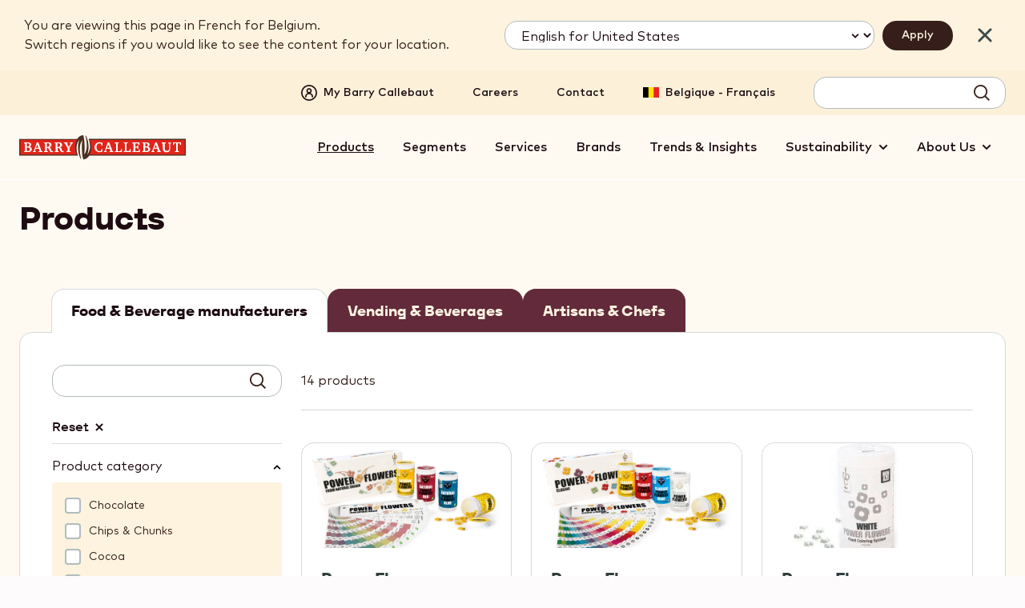

--- FILE ---
content_type: text/html; charset=UTF-8
request_url: https://www.barry-callebaut.com/fr-BE/manufacturers/product-filter?categories_level_1%5B0%5D=13
body_size: 16686
content:



<!doctype html>
<html lang="fr-BE" dir="ltr" prefix="og: https://ogp.me/ns#" data-brand="barrycallebaut" data-target-audience="manufacturers" data-availability="AR AM AU BE BR BG BI CA CL CN CG DK EE FR DE GR IN ID IL IT JP JO LU MX MA NL NO PH PL RU SG ZA KR ES SE CH TW TH TR GB US VN international" data-cluster="W-Europe, EEMEA, North America, LATAM, APAC, Greater China, Japan, South Korea, India, Australia, Indonesia, Other countries" data-langcode="en" data-nodetype="productdb_filter_page" class="no-js no-touch no-transitions">

  <head data-url="/fr-BE/manufacturers/product-filter?categories_level_1%5B0%5D=13">
    <meta charset="utf-8" />
<script type="text/javascript">function OptanonWrapper() { }</script>
<script>
      (function(w,d,s,l,i){
        w[l]=w[l]||[];w[l].push({'gtm.start':new Date().getTime(),event:'gtm.js'});
        var f=d.getElementsByTagName(s)[0],j=d.createElement(s);
        j.async=true;
        j.src='https://load.data.barry-callebaut.com/15hwbdzzrn.js?'+i;
        f.parentNode.insertBefore(j,f);
      })(window,document,'script','dataLayer','6tnspru5=aWQ9R1RNLVdDWExCMg%3D%3D&page=3');
    </script><script type="text/javascript">
    piAId = '252982';
    piCId = '24011';
    piHostname = 'wvw.barry-callebaut.com';
    (function() {
      function async_load(){
        var s = document.createElement('script'); s.type = 'text/javascript';
        s.src = ('https:' == document.location.protocol ? 'https://' : 'http://') + piHostname + '/pd.js';
        var c = document.getElementsByTagName('script')[0]; c.parentNode.insertBefore(s, c);
      }
      if(window.attachEvent) { window.attachEvent('onload', async_load); }
      else { window.addEventListener('load', async_load, false); }
    })();
  </script>
<script type="text/javascript">
    (function (m, a, z, e) {
      var s, t;
      try {
        t = m.sessionStorage.getItem('maze-us');
      } catch (err) {}

      if (!t) {
        t = new Date().getTime();
        try {
          m.sessionStorage.setItem('maze-us', t);
        } catch (err) {}
      }

      s = a.createElement('script');
      s.src = z + '?t=' + t + '&amp;apiKey=' + e;
      s.async = true;
      a.getElementsByTagName('head')[0].appendChild(s);
      m.mazeUniversalSnippetApiKey = e;
    })(window, document, 'https://snippet.maze.co/maze-universal-loader.js', '0d08ed4a-e501-4a0f-be0d-d5762356f1fc');
  </script>
<meta name="original_language" content="en" />
<meta name="language" content="fr-BE" />
<meta name="searchtype" content="content" />
<meta name="searchid" content="2" />
<meta name="searchtargetaudience" content="fmcg" />
<meta name="searchbrand" content="barrycallebaut" />
<meta name="robots" content="noindex" />
<meta name="DC.Date.created" content="2018-10-25" />
<meta name="description" content="Discover all our great quality ingredients and make inspiring chocolate experiences come true! Chocolate, nuts, fillings, decorations and more..." />
<link rel="canonical" href="https://www.barry-callebaut.com/fr-BE/manufacturers/product-filter" />
<meta property="og:url" content="https://www.barry-callebaut.com/en/manufacturers/product-filter" />
<meta property="og:title" content="Products" />
<meta property="og:description" content="Discover all our great quality ingredients and make inspiring chocolate experiences come true! Chocolate, nuts, fillings, decorations and more..." />
<meta name="og:image" property="og:image" content="https://www.barry-callebaut.com/sites/default/files/styles/full_screen/public/2019-02/Barry-Callebaut-products.jpg?itok=CrK31w29" />
<meta name="facebook-domain-verification" content="aqrhqxwkr8a2t54zoz26wln0bpbero" />
<meta name="Generator" content="Drupal 10 (https://www.drupal.org)" />
<meta name="MobileOptimized" content="width" />
<meta name="HandheldFriendly" content="true" />
<meta name="viewport" content="width=device-width, initial-scale=1.0" />
<meta name="searchpagetype" content="productdb_filter_page" />
<link rel="apple-touch-icon" sizes="180x180" href="/themes/custom/bccom/favicons/barrycallebaut/apple-touch-icon.png" />
<link rel="icon" type="image/png" sizes="32x32" href="/themes/custom/bccom/favicons/barrycallebaut/favicon-32x32.png" />
<link rel="icon" type="image/png" sizes="16x16" href="/themes/custom/bccom/favicons/barrycallebaut/favicon-16x16.png" />
<link rel="manifest" href="/themes/custom/bccom/favicons/barrycallebaut/site.webmanifest" />
<link rel="shortcut icon" href="/themes/custom/bccom/favicons/barrycallebaut/favicon.ico" />
<link rel="icon" href="/themes/custom/bccom/favicon.ico" type="image/vnd.microsoft.icon" />
<link rel="alternate" hreflang="en" href="https://www.barry-callebaut.com/en/manufacturers/product-filter" />
<link rel="alternate" hreflang="fr-CA" href="https://www.barry-callebaut.com/fr-CA/manufacturers/product-filter" />
<link rel="alternate" hreflang="en-CA" href="https://www.barry-callebaut.com/en-CA/manufacturers/product-filter" />
<link rel="alternate" hreflang="en-US" href="https://www.barry-callebaut.com/en-US/manufacturers/product-filter" />
<link rel="alternate" hreflang="en-BI" href="https://www.barry-callebaut.com/en-BI/manufacturers/product-filter" />
<link rel="alternate" hreflang="fr-MA" href="https://www.barry-callebaut.com/fr-MA/manufacturers/product-filter" />
<link rel="alternate" hreflang="fr-CG" href="https://www.barry-callebaut.com/fr-CG/manufacturers/product-filter" />
<link rel="alternate" hreflang="en-ZA" href="https://www.barry-callebaut.com/en-ZA/manufacturers/product-filter" />
<link rel="alternate" hreflang="pt-BR" href="https://www.barry-callebaut.com/pt-BR/manufacturers/product-filter" />
<link rel="alternate" hreflang="es-MX" href="https://www.barry-callebaut.com/es-MX/manufacturers/product-filter" />
<link rel="alternate" hreflang="es-AR" href="https://www.barry-callebaut.com/es-AR/manufacturers/product-filter" />
<link rel="alternate" hreflang="es-CL" href="https://www.barry-callebaut.com/es-CL/manufacturers/product-filter" />
<link rel="alternate" hreflang="zh-CN" href="https://www.barry-callebaut.com/zh-CN/manufacturers/product-filter" />
<link rel="alternate" hreflang="zh-TW" href="https://www.barry-callebaut.com/zh-TW/manufacturers/product-filter" />
<link rel="alternate" hreflang="ja-JP" href="https://www.barry-callebaut.com/ja-JP/manufacturers/product-filter" />
<link rel="alternate" hreflang="ko-KR" href="https://www.barry-callebaut.com/ko-KR/manufacturers/product-filter" />
<link rel="alternate" hreflang="en-IN" href="https://www.barry-callebaut.com/en-IN/manufacturers/product-filter" />
<link rel="alternate" hreflang="en-AU" href="https://www.barry-callebaut.com/en-AU/manufacturers/product-filter" />
<link rel="alternate" hreflang="th-TH" href="https://www.barry-callebaut.com/th-TH/manufacturers/product-filter" />
<link rel="alternate" hreflang="tl-PH" href="https://www.barry-callebaut.com/tl-PH/manufacturers/product-filter" />
<link rel="alternate" hreflang="en-PH" href="https://www.barry-callebaut.com/en-PH/manufacturers/product-filter" />
<link rel="alternate" hreflang="en-ID" href="https://www.barry-callebaut.com/en-ID/manufacturers/product-filter" />
<link rel="alternate" hreflang="en-VN" href="https://www.barry-callebaut.com/en-VN/manufacturers/product-filter" />
<link rel="alternate" hreflang="en-SG" href="https://www.barry-callebaut.com/en-SG/manufacturers/product-filter" />
<link rel="alternate" hreflang="it-IT" href="https://www.barry-callebaut.com/it-IT/manufacturers/product-filter" />
<link rel="alternate" hreflang="de-CH" href="https://www.barry-callebaut.com/de-CH/manufacturers/product-filter" />
<link rel="alternate" hreflang="fr-CH" href="https://www.barry-callebaut.com/fr-CH/manufacturers/product-filter" />
<link rel="alternate" hreflang="it-CH" href="https://www.barry-callebaut.com/it-CH/manufacturers/product-filter" />
<link rel="alternate" hreflang="es-ES" href="https://www.barry-callebaut.com/es-ES/manufacturers/product-filter" />
<link rel="alternate" hreflang="fr-FR" href="https://www.barry-callebaut.com/fr-FR/manufacturers/product-filter" />
<link rel="alternate" hreflang="de-DE" href="https://www.barry-callebaut.com/de-DE/manufacturers/product-filter" />
<link rel="alternate" hreflang="nl-BE" href="https://www.barry-callebaut.com/nl-BE/manufacturers/product-filter" />
<link rel="alternate" hreflang="fr-BE" href="https://www.barry-callebaut.com/fr-BE/manufacturers/product-filter" />
<link rel="alternate" hreflang="nl-NL" href="https://www.barry-callebaut.com/nl-NL/manufacturers/product-filter" />
<link rel="alternate" hreflang="en-GB" href="https://www.barry-callebaut.com/en-GB/manufacturers/product-filter" />
<link rel="alternate" hreflang="en-SE" href="https://www.barry-callebaut.com/en-SE/manufacturers/product-filter" />
<link rel="alternate" hreflang="pl-PL" href="https://www.barry-callebaut.com/pl-PL/manufacturers/product-filter" />
<link rel="alternate" hreflang="en-GR" href="https://www.barry-callebaut.com/en-GR/manufacturers/product-filter" />
<link rel="alternate" hreflang="en-EE" href="https://www.barry-callebaut.com/en-EE/manufacturers/product-filter" />
<link rel="alternate" hreflang="tr-TR" href="https://www.barry-callebaut.com/tr-TR/manufacturers/product-filter" />
<link rel="alternate" hreflang="en-DK" href="https://www.barry-callebaut.com/en-DK/manufacturers/product-filter" />
<link rel="alternate" hreflang="en-AM" href="https://www.barry-callebaut.com/en-AM/manufacturers/product-filter" />
<link rel="alternate" hreflang="en-JO" href="https://www.barry-callebaut.com/en-JO/manufacturers/product-filter" />
<link rel="alternate" hreflang="en-IL" href="https://www.barry-callebaut.com/en-IL/manufacturers/product-filter" />
<link rel="alternate" hreflang="en-NO" href="https://www.barry-callebaut.com/en-NO/manufacturers/product-filter" />
<link rel="alternate" hreflang="en-BG" href="https://www.barry-callebaut.com/en-BG/manufacturers/product-filter" />
<link rel="alternate" hreflang="fr-LU" href="https://www.barry-callebaut.com/fr-LU/manufacturers/product-filter" />

    <title>Products | Barry Callebaut</title>

              <link rel="preload" href="/themes/custom/bccom/fonts/montserrat/latinext-cyrillic/montserrat-v15-latin-ext_latin_cyrillic-regular.woff2" as="font" type="font/woff2" crossorigin="anonymous" />
      <link rel="preload" href="/themes/custom/bccom/fonts/open-sans/latinext-cyrillic/open-sans-v18-latin-ext_latin_cyrillic-regular.woff2" as="font" type="font/woff2" crossorigin="anonymous" />
              <link rel="preload" href="/themes/custom/bccom/fonts/montserrat/latinext-cyrillic/montserrat-v15-latin-ext_latin_cyrillic-500.woff2" as="font" type="font/woff2" crossorigin="anonymous" />
      <link rel="preload" href="/themes/custom/bccom/fonts/montserrat/latinext-cyrillic/montserrat-v15-latin-ext_latin_cyrillic-600.woff2" as="font" type="font/woff2" crossorigin="anonymous" />
      <link rel="preload" href="/themes/custom/bccom/fonts/montserrat/latinext-cyrillic/montserrat-v15-latin-ext_latin_cyrillic-700.woff2" as="font" type="font/woff2" crossorigin="anonymous" />
      <link rel="preload" href="/themes/custom/bccom/fonts/open-sans/latinext-cyrillic/open-sans-v18-latin-ext_latin_cyrillic-600.woff2" as="font" type="font/woff2" crossorigin="anonymous" />
      <link rel="preload" href="/themes/custom/bccom/fonts/open-sans/latinext-cyrillic/open-sans-v18-latin-ext_latin_cyrillic-700.woff2" as="font" type="font/woff2" crossorigin="anonymous" />
    
    <link rel="stylesheet" media="all" href="/sites/default/files/css/css_txvLRaePVdw40HKpxYLZpRHUayX-SncdiAfhObYkoIw.css?delta=0&amp;language=fr-BE&amp;theme=bccom&amp;include=eJx1zlEKAyEMBNALaT2SRDMtlli3Mdni7Svt934NDI9hSq2jp6L04mlLEGMh1VVJBIXcQvmBO8hcEQ8d7NW4xHFCz4bPJTDQhIY6FInVD5IbN5LxCK1vdYJzd7GWJwTVUuszPN8OXdl3KY2h6R9hrmnYN_fiF_PsRTs" />
<link rel="stylesheet" media="all" href="/sites/default/files/css/css_qErUpsKyDzIRcFUl1X28iD3U8I4mLh9x8CPYBXgb0uk.css?delta=1&amp;language=fr-BE&amp;theme=bccom&amp;include=eJx1zlEKAyEMBNALaT2SRDMtlli3Mdni7Svt934NDI9hSq2jp6L04mlLEGMh1VVJBIXcQvmBO8hcEQ8d7NW4xHFCz4bPJTDQhIY6FInVD5IbN5LxCK1vdYJzd7GWJwTVUuszPN8OXdl3KY2h6R9hrmnYN_fiF_PsRTs" />

    
    <script>
      document.documentElement.classList.remove('no-js');
      document.documentElement.classList.add('js');
    </script>
  </head>

  <body class="brand-barrycallebaut path-node node--type-productdb-filter-page" data-gmak="AIzaSyCWArJfRFX6BSAVV0r5P8uklPwjAfhj-MM" data-brand="barrycallebaut">
    <noscript><iframe src="https://load.data.barry-callebaut.com/ns.html?id=GTM-WCXLB2" height="0" width="0" style="display:none;visibility:hidden"></iframe></noscript>
      <div class="dialog-off-canvas-main-canvas" data-off-canvas-main-canvas>
    
  
  



<div class="site-wrapper">
  <div class="page-wrapper">

    <a href="#main-content" class="skip-link noindex">
      Skip to main content
    </a>

                
              
<div class="js-site-header-detector"
     style="position: absolute; height: 1rem; top: 0; left: 0; pointer-events: none;">
</div>

<header class="site-header js-site-header noindex" data-scroll="false">
  <div class="site-header__inner">

        


<div class="desktop-header js-desktop-header">

    <div class="desktop-topbar js-desktop-topbar">
    <div class="desktop-topbar__inner">

                  
            <div class="desktop-topbar__main-block">

        <div class="desktop-topbar-main">

                      <div class="desktop-topbar-main__account-block">
              <div class="desktop-topbar-account-block">
                
  
  
<nav class="mybc-block" aria-label="Account">

        <div class="mybc-block-login">
      <a href="/fr-BE/my-barry-callebaut" class="mybc-block-login__link">
        <span class="mybc-block-login__link-inner">
          <svg width="20" height="20" viewBox="0 0 20 20" aria-hidden="true" focusable="false"><path d="M10 20a9.997 9.997 0 0 0 10-10A9.997 9.997 0 0 0 10 0 9.997 9.997 0 0 0 0 10a9.997 9.997 0 0 0 10 10Zm0-18.333a8.334 8.334 0 1 1 0 16.669 8.334 8.334 0 0 1 0-16.669ZM5.833 15.833a.833.833 0 0 0 .834-.834 3.333 3.333 0 0 1 6.666 0 .833.833 0 0 0 1.666 0 4.997 4.997 0 0 0-3.25-4.675 3.333 3.333 0 1 0-3.508 0 5 5 0 0 0-3.242 4.675.835.835 0 0 0 .833.834Zm4.167-10a1.667 1.667 0 1 1 0 3.334 1.667 1.667 0 0 1 0-3.334Z" /></svg>

          <span>My Barry Callebaut</span>
        </span>
      </a>
    </div>
    
      
</nav>



              </div>
            </div>
          
                      <div class="desktop-topbar-main__navigation-block">
              <nav class="desktop-topbar-navigation-block" aria-label="Secondary">
                
  
  

              <ul data-region="header_topnavigation" class="menu">
                    <li class="menu-item">
        <a href="/fr-BE/careers" title="Careers" data-drupal-link-system-path="node/934">Careers</a>
              </li>
                <li class="menu-item">
        <a href="/fr-BE/bccom-contact" title="Contact" data-drupal-link-system-path="bccom-contact">Contact</a>
              </li>
        </ul>
  




              </nav>
            </div>
          
                      <div class="desktop-topbar-main__language-block">
              <div class="desktop-topbar-language-block">
                
  
<nav class="header-language-navigation" role="navigation" aria-label="Language switch block">
        <div class="language-switch-container"><button type="button" class="language-switch-link js-language-switch-link js-regionselect-toggle" data-country="BE"><span>Belgique - Français</span></button>
</div>

  </nav>


              </div>
            </div>
          
                      <div class="desktop-topbar-main__search-block">
              <div class="desktop-topbar-search-block js-desktop-topbar-fancy-search">
                
  

<div id="block-autosuggestsearchformblock" class="block block-bccom-search block-auto-suggest-search-form-block">
  
    
      
<div class="fancy-search" id="fancy-search">

    <form id="fancy-search-form" action="https://www.barry-callebaut.com/fr-BE/search/barrycallebaut/articles?target_audience=fmcg" method="get" data-url="https://www.barry-callebaut.com/fr-BE/bccom-search/api/auto-suggest/barrycallebaut?target_audience=fmcg" class="fancy-search-form">
    <input type="hidden" name="target_audience" value="fmcg" />
    <input type="hidden" name="cat" value="articles" />
    <div class="fancy-search-form__items">
      <label class="fancy-search-form__input-wrapper">
        <span class="visually-hidden">Search term</span>
        <input type="text" id="fancy-search-input" name="query" class="fancy-search-form__input" autocomplete="off" autocorrect="off" autocapitalize="off" spellcheck="false" value="" />
      </label>
    </div>
    <div class="fancy-search-form__actions">
      <button type="submit" class="fancy-search-form__submit js-fancysearch-submit">
        <span>Rechercher</span>
        <svg width="20" height="20" viewBox="0 0 20 20" aria-hidden="true" focusable="false">
          <path d="m19.985 18.72-4.81-4.84a8.441 8.441 0 0 0 1.887-5.357C17.062 3.835 13.226 0 8.538 0S.015 3.835.015 8.523s3.835 8.524 8.523 8.524c2.009 0 3.866-.7 5.357-1.887l4.84 4.84 1.25-1.28ZM1.842 8.553c0-3.683 3.013-6.697 6.697-6.697s6.697 3.013 6.697 6.697-3.013 6.697-6.697 6.697-6.697-3.013-6.697-6.697Z" />
        </svg>
      </button>
    </div>
  </form>
  
    <div class="fancy-search-results js-closed" id="fancy-search-results">
    <div class="fancy-search-results__inner">

      <div class="fancy-search-results__container">

                <div class="fancy-search-results__block fancy-search-results__block--products js-fancysearch-block" data-type="products">
          <div class="fancy-search-results__block-title">Produits</div>
          <div class="js-fancy-results-holder" data-type="products"></div>
          <a href="https://www.barry-callebaut.com/fr-BE/search/barrycallebaut/products?target_audience=fmcg" data-href="https://www.barry-callebaut.com/fr-BE/search/barrycallebaut/products?target_audience=fmcg" class="fancy-search-results__all-link js-arrowable-link" data-type="products">
            <span class="fancy-search-results__all-link-text">Voir tous produits</span>
            <svg class="fancy-search-results__all-link-icon" width="16" height="8" viewBox="0 0 16 8" aria-hidden="true" focusable="false">
              <path d="M11.3 3.6C10.5 3 9.7 2.4 9 1.7c-.3-.2-.4-.3-.2-.6.1-.2.2-.3.2-.5.1-.3.4-.4.7-.4.4.1.8.4 1.1.7 1.2.8 2.3 1.6 3.3 2.7.5.4.8.9 1.2 1.4.4.3.2 1-.3 1.4-.4.2-.8.3-1.1.4-1.2.3-2.3.6-3.5.9-.1 0-.3.1-.4.1-.6-.1-.7-.2-.5-.8.2-.4.5-.6.9-.7 1-.2 2-.5 2.9-.7.1 0 .3 0 .3-.2 0-.1-.1-.2-.2-.2-.4-.3-.8-.3-1.3-.2-1.9.2-3.7.3-5.6.3-.9 0-1.8.1-2.7 0-.9 0-1.8.1-2.7 0-.7-.2-.7-.2-.4-.8.2-.5.6-.7 1.1-.7 1.2 0 2.3.2 3.5.2 1.9-.1 3.7 0 5.6-.3.1 0 .3-.1.4-.1" />
            </svg>
          </a>
        </div>

                <div class="fancy-search-results__block fancy-search-results__block--articles js-fancysearch-block" data-type="articles">
          <div class="fancy-search-results__block-title">Articles</div>
          <div class="js-fancy-results-holder" data-type="articles"></div>
          <a href="https://www.barry-callebaut.com/fr-BE/search/barrycallebaut/articles?target_audience=fmcg" data-href="https://www.barry-callebaut.com/fr-BE/search/barrycallebaut/articles?target_audience=fmcg" class="fancy-search-results__all-link js-arrowable-link" data-type="articles">
            <span class="fancy-search-results__all-link-text">Voir tous articles</span>
            <svg class="fancy-search-results__all-link-icon" width="16" height="8" viewBox="0 0 16 8" aria-hidden="true" focusable="false">
              <path d="M11.3 3.6C10.5 3 9.7 2.4 9 1.7c-.3-.2-.4-.3-.2-.6.1-.2.2-.3.2-.5.1-.3.4-.4.7-.4.4.1.8.4 1.1.7 1.2.8 2.3 1.6 3.3 2.7.5.4.8.9 1.2 1.4.4.3.2 1-.3 1.4-.4.2-.8.3-1.1.4-1.2.3-2.3.6-3.5.9-.1 0-.3.1-.4.1-.6-.1-.7-.2-.5-.8.2-.4.5-.6.9-.7 1-.2 2-.5 2.9-.7.1 0 .3 0 .3-.2 0-.1-.1-.2-.2-.2-.4-.3-.8-.3-1.3-.2-1.9.2-3.7.3-5.6.3-.9 0-1.8.1-2.7 0-.9 0-1.8.1-2.7 0-.7-.2-.7-.2-.4-.8.2-.5.6-.7 1.1-.7 1.2 0 2.3.2 3.5.2 1.9-.1 3.7 0 5.6-.3.1 0 .3-.1.4-.1" />
            </svg>
          </a>
        </div>

                <div class="fancy-search-results__block fancy-search-results__block--recipes js-fancysearch-block" data-type="recipes">
          <div class="fancy-search-results__block-title">Recettes</div>
          <div class="js-fancy-results-holder" data-type="recipes"></div>
          <a href="https://www.barry-callebaut.com/fr-BE/search/barrycallebaut/recipes?target_audience=fmcg" data-href="https://www.barry-callebaut.com/fr-BE/search/barrycallebaut/recipes?target_audience=fmcg" class="fancy-search-results__all-link js-arrowable-link" data-type="recipes">
            <span class="fancy-search-results__all-link-text">Voir tous recettes</span>
            <svg class="fancy-search-results__all-link-icon" width="16" height="8" viewBox="0 0 16 8" aria-hidden="true" focusable="false">
              <path d="M11.3 3.6C10.5 3 9.7 2.4 9 1.7c-.3-.2-.4-.3-.2-.6.1-.2.2-.3.2-.5.1-.3.4-.4.7-.4.4.1.8.4 1.1.7 1.2.8 2.3 1.6 3.3 2.7.5.4.8.9 1.2 1.4.4.3.2 1-.3 1.4-.4.2-.8.3-1.1.4-1.2.3-2.3.6-3.5.9-.1 0-.3.1-.4.1-.6-.1-.7-.2-.5-.8.2-.4.5-.6.9-.7 1-.2 2-.5 2.9-.7.1 0 .3 0 .3-.2 0-.1-.1-.2-.2-.2-.4-.3-.8-.3-1.3-.2-1.9.2-3.7.3-5.6.3-.9 0-1.8.1-2.7 0-.9 0-1.8.1-2.7 0-.7-.2-.7-.2-.4-.8.2-.5.6-.7 1.1-.7 1.2 0 2.3.2 3.5.2 1.9-.1 3.7 0 5.6-.3.1 0 .3-.1.4-.1" />
            </svg>
          </a>
        </div>

      </div>

            <div class="fancy-search-results__everything-block">
        <a href="https://www.barry-callebaut.com/fr-BE/search/barrycallebaut/articles?target_audience=fmcg" data-href="https://www.barry-callebaut.com/fr-BE/search/barrycallebaut/articles?target_audience=fmcg" class="fancy-search-results__everything-link js-arrowable-link" data-type="all">Voir les résultats</a>
      </div>

    </div>
  </div>
  
</div>

  </div>


              </div>
            </div>
          
        </div>

      </div>
      
    </div>
  </div>
  
    <div class="desktop-mainbar js-desktop-navbar">
    <div class="desktop-mainbar__inner">

      <div class="desktop-mainbar__blocks">

                          <div class="desktop-mainbar__logo-block">

            <div class="desktop-mainbar-logo">
              <a class="desktop-mainbar-logo__link" href="/fr-BE" data-brand="barrycallebaut" rel="home">
                
      <img src="/themes/custom/bccom/assets/img/brand-logos/header-logo--bc.svg" alt="Barry Callebaut" width="262" height="40" />
  

              </a>
            </div>

          </div>
                
                          <div class="desktop-mainbar__nav-block">

                        <div class="desktop-mainbar-navigation">
                              
  

<nav role="navigation" aria-label="Main menu" class="menu-main js-menu-main">
        
        
    
          <ul data-region="header_mainnavigation" class="mainmenu js-mainmenu">
      
                <li class="mainmenu-item js-mainmenu-item mainmenu-item--active-trail">

                
        
        <a href="/fr-BE/manufacturers/product-filter" title="Products" data-drupal-link-system-path="node/2">Products</a>

              </li>
                <li class="mainmenu-item js-mainmenu-item">

                
        
        <a href="/fr-BE/segments" title="Segments" data-drupal-link-system-path="node/1242">Segments</a>

              </li>
                <li class="mainmenu-item js-mainmenu-item">

                
        
        <a href="/fr-BE/services" title="Services" data-drupal-link-system-path="node/1233">Services</a>

              </li>
                <li class="mainmenu-item js-mainmenu-item">

                
        
        <a href="/fr-BE/manufacturers/brands" title="Brands" data-drupal-link-system-path="node/1625">Brands</a>

              </li>
                <li class="mainmenu-item js-mainmenu-item">

                
        
        <a href="/fr-BE/trends-insights" title="Trends &amp; Insights" data-drupal-link-system-path="node/4333">Trends &amp; Insights</a>

              </li>
                <li class="mainmenu-item js-mainmenu-item mainmenu-item--expanded">

                
        
        <span title="Sustainability">Sustainability</span>

                      
          <div class="mainmenu-sub-holder js-mainmenu-subholder">
        <div class="mainmenu-sub-holder__inner">
          <ul class="mainmenu-sub">
      
                <li class="mainmenu-item js-mainmenu-item">

                
                          
        <a href="/fr-BE/sustainability" title="About sustainability" data-drupal-link-system-path="node/4322">            <span>About sustainability</span>
            <svg width="8" height="12" viewBox="0 0 8 12" aria-hidden="true" focusable="false"><path d="M.611 9.95 4.561 6 .611 2.05 2.025.636 7.389 6l-5.364 5.364L.611 9.95Z" /></svg>

          </a>

              </li>
                <li class="mainmenu-item js-mainmenu-item">

                
                          
        <a href="/fr-BE/sustainability/strategy" title="Forever Chocolate" data-drupal-link-system-path="node/136">            <span>Forever Chocolate</span>
            <svg width="8" height="12" viewBox="0 0 8 12" aria-hidden="true" focusable="false"><path d="M.611 9.95 4.561 6 .611 2.05 2.025.636 7.389 6l-5.364 5.364L.611 9.95Z" /></svg>

          </a>

              </li>
                <li class="mainmenu-item js-mainmenu-item">

                
                          
        <a href="/fr-BE/about-us/media/news-stories?field_press_release_types%5Bsustainability%5D=sustainability#overview-form" title="Sustainability stories" data-drupal-link-query="{&quot;field_press_release_types&quot;:{&quot;sustainability&quot;:&quot;sustainability&quot;}}" data-drupal-link-system-path="node/1229">            <span>Sustainability stories</span>
            <svg width="8" height="12" viewBox="0 0 8 12" aria-hidden="true" focusable="false"><path d="M.611 9.95 4.561 6 .611 2.05 2.025.636 7.389 6l-5.364 5.364L.611 9.95Z" /></svg>

          </a>

              </li>
                <li class="mainmenu-item js-mainmenu-item">

                
                          
        <a href="/fr-BE/sustainability/our-position-on-esg" title="Our position on ESG" data-drupal-link-system-path="node/2917">            <span>ESG</span>
            <svg width="8" height="12" viewBox="0 0 8 12" aria-hidden="true" focusable="false"><path d="M.611 9.95 4.561 6 .611 2.05 2.025.636 7.389 6l-5.364 5.364L.611 9.95Z" /></svg>

          </a>

              </li>
    
              </ul>
        </div>
      </div>
    
  
              </li>
                <li class="mainmenu-item js-mainmenu-item mainmenu-item--expanded">

                
        
        <span title="About us">About Us</span>

                      
          <div class="mainmenu-sub-holder js-mainmenu-subholder">
        <div class="mainmenu-sub-holder__inner">
          <ul class="mainmenu-sub">
      
                <li class="mainmenu-item js-mainmenu-item">

                
                          
        <a href="/fr-BE/about-us" data-drupal-link-system-path="node/4318">            <span>About Us</span>
            <svg width="8" height="12" viewBox="0 0 8 12" aria-hidden="true" focusable="false"><path d="M.611 9.95 4.561 6 .611 2.05 2.025.636 7.389 6l-5.364 5.364L.611 9.95Z" /></svg>

          </a>

              </li>
                <li class="mainmenu-item js-mainmenu-item">

                
                          
        <a href="/fr-BE/about-us/investors" title="Investor Relations" data-drupal-link-system-path="node/4319">            <span>Investor Relations</span>
            <svg width="8" height="12" viewBox="0 0 8 12" aria-hidden="true" focusable="false"><path d="M.611 9.95 4.561 6 .611 2.05 2.025.636 7.389 6l-5.364 5.364L.611 9.95Z" /></svg>

          </a>

              </li>
                <li class="mainmenu-item js-mainmenu-item">

                
                          
        <a href="/fr-BE/about-us/media" title="Media" data-drupal-link-system-path="node/4320">            <span>Media</span>
            <svg width="8" height="12" viewBox="0 0 8 12" aria-hidden="true" focusable="false"><path d="M.611 9.95 4.561 6 .611 2.05 2.025.636 7.389 6l-5.364 5.364L.611 9.95Z" /></svg>

          </a>

              </li>
                <li class="mainmenu-item js-mainmenu-item">

                
                          
        <a href="/fr-BE/about-us/our-history" data-drupal-link-system-path="node/89">            <span>Our history</span>
            <svg width="8" height="12" viewBox="0 0 8 12" aria-hidden="true" focusable="false"><path d="M.611 9.95 4.561 6 .611 2.05 2.025.636 7.389 6l-5.364 5.364L.611 9.95Z" /></svg>

          </a>

              </li>
    
              </ul>
        </div>
      </div>
    
  
              </li>
    
          </ul>
    
  


  </nav>


                          </div>

          </div>
                
      </div>

    </div>
  </div>
  
</div>
    
        

<div class="mobile-header">

      
    <div class="mobile-header__content">
    <div class="mobile-header__content-inner">

            <div class="mobile-header__logo-zone">

        <div class="mobile-header-logo">
          <a class="mobile-header-logo__link" href="/fr-BE" data-brand="barrycallebaut" rel="home">
            
      <img src="/themes/custom/bccom/assets/img/brand-logos/header-logo--bc.svg" alt="Barry Callebaut" width="262" height="40" />
  

          </a>
        </div>

      </div>
      
            <div class="mobile-header__navigation-zone">

        <div class="mobile-header-navigation">
          <button type="button" class="mobile-header-navigation-toggle js-navigation-toggle">
            <span class="visually-hidden">Toggle main navigation</span>
            <svg width="20" height="20" viewBox="0 0 20 20" aria-hidden="true" focusable="false"><path d="M0 4.001h20v2H0v-2ZM0 9h20v2H0V9ZM10.002 13.999H0v2h10.002v-2Z" /></svg>

          </button>
        </div>

      </div>
      
    </div>
  </div>
  
</div>
    
  </div>
</header>
        
        <main id="main-content" role="main" class="content-wrapper"> 
              <div class="status-messages noindex">
          
  <div data-drupal-messages-fallback class="hidden"></div>


        </div>
      
                        <header class="page-header">
            <div class="page-header__inner">
              <div class="page-header__content">
                

                                  
  

<div id="block-bccom-page-title" class="block block-core block-page-title-block">
  
    
      

  <h1 class="page-title">
<span>Products</span>
</h1>


  </div>


                              </div>
            </div>
          </header>
              
      <section class="page-content">
                  
  



<article class="has-image n-productdb-filter-page js-productdb-filter-page-node" lang="en" data-pagetype="sidebar">

      
  <nav class="bccom-target-audience-tabs" aria-label="Target audience">
    <div class="bccom-target-audience-tabs__inner">

      <div class="bccom-target-audience-tabs__list-holder">

        <ul class="bccom-target-audience-tabs-list">
                      <li class="bccom-target-audience-tabs-list__item">
              <span class="noindex">Food & Beverage manufacturers</span>

            </li>
                      <li class="bccom-target-audience-tabs-list__item">
              <a href="/fr-BE/distribution/toujours-irresistibles" class="noindex" hreflang="fr-BE">Vending & Beverages</a>
            </li>
                      <li class="bccom-target-audience-tabs-list__item">
              <a href="/fr-BE/artisans/products" class="noindex" hreflang="fr-BE">Artisans & Chefs</a>
            </li>
                  </ul>

      </div>

    </div>
  </nav>

  
  <div class="n-productdb-filter-page__main">
    <div class="n-productdb-filter-page__main-inner">

                    <div class="n-productdb-filter-page__form-holder">
          <div class="n-productdb-filter-page__form-holder-inner">
            <div id="bccom-productdb-filter-dynamic-container" class="productdb-overview js-productdb-overview" data-type="productdb">
<div class="productdb-overview__filters">
  <section class="productdb-filter">

        <div class="productdb-filter__header">
      <h2 class="visually-hidden">Refine by</h2>
    </div>
    
    <div class="productdb-filter__content js-productdb-filter-holder">
      <div class="js-productdb-filter-content">

                        
                <div class="productdb-filter__form-block">
          <h3 class="visually-hidden">Keyword search</h3>

          <form id="bccom-productdb-filter-form" method="get" class="productdb-filter-form">

            
              
              
                                <div class="productdb-filter-form-searchblock">

                  <div class="productdb-filter-form-searchblock__search-holder">
                    <div class="productdb-filter-form-searchblock__search-holder-inner">
                      <label for="productdb-keyword-search" class="visually-hidden">mots-clés / recette</label>
                      <input type="search" id="productdb-keyword-search" name="keywords" value="" class="productdb-filter-form-searchblock__search-input js-productdb-filter-form-search-input">
                      <button type="submit" class="productdb-filter-form-searchblock__search-submit js-productdb-filter-form-search-button">
                        <span class="visually-hidden">Submit</span>
                        <svg width="20" height="20" viewBox="0 0 20 20" aria-hidden="true" focusable="false">
  <path d="m19.985 18.72-4.81-4.84a8.441 8.441 0 0 0 1.887-5.357C17.062 3.835 13.226 0 8.538 0S.015 3.835.015 8.523s3.835 8.524 8.523 8.524c2.009 0 3.866-.7 5.357-1.887l4.84 4.84 1.25-1.28ZM1.842 8.553c0-3.683 3.013-6.697 6.697-6.697s6.697 3.013 6.697 6.697-3.013 6.697-6.697 6.697-6.697-3.013-6.697-6.697Z"></path>
</svg>

                      </button>
                    </div>
                  </div>

                                      <div class="productdb-filter-form-searchblock__reset-holder">
                      <div class="productdb-filter-form-searchblock__reset-holder-inner">
                        <a href="/fr-BE/manufacturers/product-filter" class="productdb-filter-form-searchblock__reset-link">
                          <span class="visually-hidden">Reset</span>
                          <svg width="20" height="20" viewBox="0 0 20 20" aria-hidden="true" focusable="false">
  <path d="M18.3 9.3h-1.5c-.2-1.8-.9-3.5-2.2-4.8a7.91 7.91 0 00-11.2-.2C.3 7.4.2 12.4 3.3 15.5s8.1 3.2 11.2.1c.3-.3.3-.7 0-1-.3-.3-.7-.3-1 0-1.2 1.2-2.8 1.9-4.5 1.9-3.6 0-6.5-2.9-6.5-6.5S5.4 3.5 9 3.5c3.3 0 6.1 2.5 6.4 5.8h-1.3c-.2 0-.4.1-.5.2-.3.3-.3.7 0 1l2.6 2.9 2.6-2.9c.1-.1.2-.3.2-.5 0-.4-.3-.7-.7-.7z" />
</svg>
                        </a>
                      </div>
                    </div>
                  
                </div>
                
                                                  <div class="productdb-filter-form-filterblock">
                    <div class="productdb-filter-form-filterblock__inner">
                      <a href="/fr-BE/manufacturers/product-filter" class="productdb-filter-form-filterblock__reset-link">
                        <span>Reset</span>
                        <svg width="10" height="10" viewBox="0 0 10 10" aria-hidden="true" focusable="false"><path d="m5 6.414 3.363 3.363 1.415-1.414-3.366-3.361 3.365-3.365L8.363.222 4.999 3.59 1.633.228.222 1.636l3.366 3.366-3.36 3.365 1.409 1.411 3.364-3.364Z" /></svg>

                      </a>
                    </div>
                  </div>
                                
              
              
              
              
              
              
            
              
              
              
              
                                                                                                                  
                <div id="filter-item-wrap-nested_categories" class="productdb-filter-form-block filter-item-nested_checkboxes js-filter-group-collapsible">
                  <div class="productdb-filter-form-block__header">
                    <h3 class="productdb-filter-form-block__title">
                      <button type="button" class="productdb-filter-form-block__toggle-button js-productdb-filter-group-toggle-button" aria-controls="filter-group-content--nested_categories" aria-expanded="true">
                        <span>Product category</span>
                        <svg width="12" height="12" viewBox="0 0 12 12" aria-hidden="true" focusable="false"><path d="M2.05 2.611 6 6.561l3.95-3.95 1.414 1.414L6 9.389.636 4.025 2.05 2.611Z" /></svg>

                      </button>
                    </h3>
                  </div>
                  <div id="filter-group-content--nested_categories" class="productdb-filter-form-block__content filter-item-content js-productdb-filter-group-content" >
                    <div class="productdb-filter-form-filterholder">
                      <ul class="productdb-filter-form-filterlist">
                                                  <li class="productdb-filter-form-filterlist__item categories_level_1-option-7">
                            <div class="form-type-checkbox form-type-checkbox--small">
                              <input id="categories_level_1-option-7" class="productdb-filter-checkbox__input" type="checkbox" name="categories_level_1[]" value="7">
                              <label for="categories_level_1-option-7" class="productdb-filter-checkbox__label">
                                <span class="productdb-filter-checkbox__label-span">
                                  <span class="productdb-filter-checkbox__label-title">Chocolate</span>
                                </span>
                              </label>
                            </div>
                                                      </li>
                                                  <li class="productdb-filter-form-filterlist__item categories_level_1-option-8">
                            <div class="form-type-checkbox form-type-checkbox--small">
                              <input id="categories_level_1-option-8" class="productdb-filter-checkbox__input" type="checkbox" name="categories_level_1[]" value="8">
                              <label for="categories_level_1-option-8" class="productdb-filter-checkbox__label">
                                <span class="productdb-filter-checkbox__label-span">
                                  <span class="productdb-filter-checkbox__label-title">Chips &amp; Chunks</span>
                                </span>
                              </label>
                            </div>
                                                      </li>
                                                  <li class="productdb-filter-form-filterlist__item categories_level_1-option-4">
                            <div class="form-type-checkbox form-type-checkbox--small">
                              <input id="categories_level_1-option-4" class="productdb-filter-checkbox__input" type="checkbox" name="categories_level_1[]" value="4">
                              <label for="categories_level_1-option-4" class="productdb-filter-checkbox__label">
                                <span class="productdb-filter-checkbox__label-span">
                                  <span class="productdb-filter-checkbox__label-title">Cocoa</span>
                                </span>
                              </label>
                            </div>
                                                      </li>
                                                  <li class="productdb-filter-form-filterlist__item categories_level_1-option-100">
                            <div class="form-type-checkbox form-type-checkbox--small">
                              <input id="categories_level_1-option-100" class="productdb-filter-checkbox__input" type="checkbox" name="categories_level_1[]" value="100">
                              <label for="categories_level_1-option-100" class="productdb-filter-checkbox__label">
                                <span class="productdb-filter-checkbox__label-span">
                                  <span class="productdb-filter-checkbox__label-title">Cacaofruit</span>
                                </span>
                              </label>
                            </div>
                                                      </li>
                                                  <li class="productdb-filter-form-filterlist__item categories_level_1-option-9">
                            <div class="form-type-checkbox form-type-checkbox--small">
                              <input id="categories_level_1-option-9" class="productdb-filter-checkbox__input" type="checkbox" name="categories_level_1[]" value="9">
                              <label for="categories_level_1-option-9" class="productdb-filter-checkbox__label">
                                <span class="productdb-filter-checkbox__label-span">
                                  <span class="productdb-filter-checkbox__label-title">Fillings</span>
                                </span>
                              </label>
                            </div>
                                                      </li>
                                                  <li class="productdb-filter-form-filterlist__item categories_level_1-option-10">
                            <div class="form-type-checkbox form-type-checkbox--small">
                              <input id="categories_level_1-option-10" class="productdb-filter-checkbox__input" type="checkbox" name="categories_level_1[]" value="10">
                              <label for="categories_level_1-option-10" class="productdb-filter-checkbox__label">
                                <span class="productdb-filter-checkbox__label-span">
                                  <span class="productdb-filter-checkbox__label-title">Coatings</span>
                                </span>
                              </label>
                            </div>
                                                      </li>
                                                  <li class="productdb-filter-form-filterlist__item categories_level_1-option-11">
                            <div class="form-type-checkbox form-type-checkbox--small">
                              <input id="categories_level_1-option-11" class="productdb-filter-checkbox__input" type="checkbox" name="categories_level_1[]" value="11">
                              <label for="categories_level_1-option-11" class="productdb-filter-checkbox__label">
                                <span class="productdb-filter-checkbox__label-span">
                                  <span class="productdb-filter-checkbox__label-title">Nuts</span>
                                </span>
                              </label>
                            </div>
                                                      </li>
                                                  <li class="productdb-filter-form-filterlist__item categories_level_1-option-12">
                            <div class="form-type-checkbox form-type-checkbox--small">
                              <input id="categories_level_1-option-12" class="productdb-filter-checkbox__input" type="checkbox" name="categories_level_1[]" value="12">
                              <label for="categories_level_1-option-12" class="productdb-filter-checkbox__label">
                                <span class="productdb-filter-checkbox__label-span">
                                  <span class="productdb-filter-checkbox__label-title">Decorations &amp; Inclusions</span>
                                </span>
                              </label>
                            </div>
                                                      </li>
                                                  <li class="productdb-filter-form-filterlist__item categories_level_1-option-13">
                            <div class="form-type-checkbox form-type-checkbox--small">
                              <input id="categories_level_1-option-13" class="productdb-filter-checkbox__input" type="checkbox" name="categories_level_1[]" value="13" checked>
                              <label for="categories_level_1-option-13" class="productdb-filter-checkbox__label">
                                <span class="productdb-filter-checkbox__label-span">
                                  <span class="productdb-filter-checkbox__label-title">Food Colorants</span>
                                </span>
                              </label>
                            </div>
                                                          <div class="productdb-filter-form-subholder filter-item-subcontent">
                                <ul class="productdb-filter-form-sublist">
                                                                      <li class="productdb-filter-form-sublist__item categories_level_2-option-35">
                                      <div class="form-type-checkbox form-type-checkbox--small">
                                        <input id="categories_level_2-option-35" class="productdb-filter-checkbox__input" type="checkbox" name="categories_level_2[]" value="35">
                                        <label for="categories_level_2-option-35" class="productdb-filter-checkbox__label">
                                          <span class="productdb-filter-checkbox__label-span">
                                            <span class="productdb-filter-checkbox__label-title">Colored Cocoa Butter</span>
                                          </span>
                                        </label>
                                      </div>
                                    </li>
                                                                  </ul>
                              </div>
                                                      </li>
                                                  <li class="productdb-filter-form-filterlist__item categories_level_1-option-14">
                            <div class="form-type-checkbox form-type-checkbox--small">
                              <input id="categories_level_1-option-14" class="productdb-filter-checkbox__input" type="checkbox" name="categories_level_1[]" value="14">
                              <label for="categories_level_1-option-14" class="productdb-filter-checkbox__label">
                                <span class="productdb-filter-checkbox__label-span">
                                  <span class="productdb-filter-checkbox__label-title">Personalization sheets</span>
                                </span>
                              </label>
                            </div>
                                                      </li>
                                              </ul>
                    </div>
                                          <div class="productdb-filter-item-action-block">
                        <a class="productdb-filter-item-clear-link" href="?">
                          Clear<span class="visually-hidden">: Product category </span>
                        </a>
                      </div>
                                      </div>
                </div>
              
              
              
            
              
              
                                                              
                <div id="filter-item-wrap-colors" class="productdb-filter-form-block filter-item-checkbox js-filter-group-collapsible">
                  <div class="productdb-filter-form-block__header">
                    <h3 class="productdb-filter-form-block__title">
                      <button type="button" class="productdb-filter-form-block__toggle-button js-productdb-filter-group-toggle-button" aria-controls="filter-group-content--colors" aria-expanded="false">
                        <span>Couleur</span>
                        <svg width="12" height="12" viewBox="0 0 12 12" aria-hidden="true" focusable="false"><path d="M2.05 2.611 6 6.561l3.95-3.95 1.414 1.414L6 9.389.636 4.025 2.05 2.611Z" /></svg>

                      </button>
                    </h3>
                  </div>
                  <div id="filter-group-content--colors" class="productdb-filter-form-block__content filter-item-content js-productdb-filter-group-content"  hidden>
                    <div class="productdb-filter-form-filterholder">
                      <ul class="productdb-filter-form-filterlist">
                                                  <li class="productdb-filter-form-filterlist__item colors-option-89">
                            <div class="productdb-filter-form-item productdb-filter-form-item--checkbox">
                              <div class="productdb-filter-form-item-inner">
                                <div class="form-type-checkbox form-type-checkbox--small">
                                  <input id="colors-option-89" class="productdb-filter-checkbox__input" type="checkbox" name="colors[89]" value="89">
                                  <label for="colors-option-89" class="productdb-filter-checkbox__label">
                                    <span class="productdb-filter-checkbox__label-span">
                                      <span class="productdb-filter-checkbox__label-title">Blanc</span>
                                                                          </span>
                                  </label>
                                </div>
                                                              </div>
                            </div>
                                                      </li>
                                                  <li class="productdb-filter-form-filterlist__item colors-option-98">
                            <div class="productdb-filter-form-item productdb-filter-form-item--checkbox">
                              <div class="productdb-filter-form-item-inner">
                                <div class="form-type-checkbox form-type-checkbox--small">
                                  <input id="colors-option-98" class="productdb-filter-checkbox__input" type="checkbox" name="colors[98]" value="98">
                                  <label for="colors-option-98" class="productdb-filter-checkbox__label">
                                    <span class="productdb-filter-checkbox__label-span">
                                      <span class="productdb-filter-checkbox__label-title">Bleu</span>
                                                                          </span>
                                  </label>
                                </div>
                                                              </div>
                            </div>
                                                      </li>
                                                  <li class="productdb-filter-form-filterlist__item colors-option-95">
                            <div class="productdb-filter-form-item productdb-filter-form-item--checkbox">
                              <div class="productdb-filter-form-item-inner">
                                <div class="form-type-checkbox form-type-checkbox--small">
                                  <input id="colors-option-95" class="productdb-filter-checkbox__input" type="checkbox" name="colors[95]" value="95">
                                  <label for="colors-option-95" class="productdb-filter-checkbox__label">
                                    <span class="productdb-filter-checkbox__label-span">
                                      <span class="productdb-filter-checkbox__label-title">Brown</span>
                                                                          </span>
                                  </label>
                                </div>
                                                              </div>
                            </div>
                                                      </li>
                                                  <li class="productdb-filter-form-filterlist__item colors-option-96">
                            <div class="productdb-filter-form-item productdb-filter-form-item--checkbox">
                              <div class="productdb-filter-form-item-inner">
                                <div class="form-type-checkbox form-type-checkbox--small">
                                  <input id="colors-option-96" class="productdb-filter-checkbox__input" type="checkbox" name="colors[96]" value="96">
                                  <label for="colors-option-96" class="productdb-filter-checkbox__label">
                                    <span class="productdb-filter-checkbox__label-span">
                                      <span class="productdb-filter-checkbox__label-title">Jaune</span>
                                                                          </span>
                                  </label>
                                </div>
                                                              </div>
                            </div>
                                                      </li>
                                                  <li class="productdb-filter-form-filterlist__item colors-option-88">
                            <div class="productdb-filter-form-item productdb-filter-form-item--checkbox">
                              <div class="productdb-filter-form-item-inner">
                                <div class="form-type-checkbox form-type-checkbox--small">
                                  <input id="colors-option-88" class="productdb-filter-checkbox__input" type="checkbox" name="colors[88]" value="88">
                                  <label for="colors-option-88" class="productdb-filter-checkbox__label">
                                    <span class="productdb-filter-checkbox__label-span">
                                      <span class="productdb-filter-checkbox__label-title">Noir</span>
                                                                          </span>
                                  </label>
                                </div>
                                                              </div>
                            </div>
                                                      </li>
                                                  <li class="productdb-filter-form-filterlist__item colors-option-101">
                            <div class="productdb-filter-form-item productdb-filter-form-item--checkbox">
                              <div class="productdb-filter-form-item-inner">
                                <div class="form-type-checkbox form-type-checkbox--small">
                                  <input id="colors-option-101" class="productdb-filter-checkbox__input" type="checkbox" name="colors[101]" value="101">
                                  <label for="colors-option-101" class="productdb-filter-checkbox__label">
                                    <span class="productdb-filter-checkbox__label-span">
                                      <span class="productdb-filter-checkbox__label-title">Rouge</span>
                                                                          </span>
                                  </label>
                                </div>
                                                              </div>
                            </div>
                                                      </li>
                                                  <li class="productdb-filter-form-filterlist__item colors-option-97">
                            <div class="productdb-filter-form-item productdb-filter-form-item--checkbox">
                              <div class="productdb-filter-form-item-inner">
                                <div class="form-type-checkbox form-type-checkbox--small">
                                  <input id="colors-option-97" class="productdb-filter-checkbox__input" type="checkbox" name="colors[97]" value="97">
                                  <label for="colors-option-97" class="productdb-filter-checkbox__label">
                                    <span class="productdb-filter-checkbox__label-span">
                                      <span class="productdb-filter-checkbox__label-title">Vert</span>
                                                                          </span>
                                  </label>
                                </div>
                                                              </div>
                            </div>
                                                      </li>
                                              </ul>
                    </div>
                                      </div>
                </div>
              
              
              
              
              
            
              
              
                                                              
                <div id="filter-item-wrap-applications" class="productdb-filter-form-block filter-item-checkbox js-filter-group-collapsible">
                  <div class="productdb-filter-form-block__header">
                    <h3 class="productdb-filter-form-block__title">
                      <button type="button" class="productdb-filter-form-block__toggle-button js-productdb-filter-group-toggle-button" aria-controls="filter-group-content--applications" aria-expanded="false">
                        <span>Applications</span>
                        <svg width="12" height="12" viewBox="0 0 12 12" aria-hidden="true" focusable="false"><path d="M2.05 2.611 6 6.561l3.95-3.95 1.414 1.414L6 9.389.636 4.025 2.05 2.611Z" /></svg>

                      </button>
                    </h3>
                  </div>
                  <div id="filter-group-content--applications" class="productdb-filter-form-block__content filter-item-content js-productdb-filter-group-content"  hidden>
                    <div class="productdb-filter-form-filterholder">
                      <ul class="productdb-filter-form-filterlist">
                                                  <li class="productdb-filter-form-filterlist__item applications-option-205">
                            <div class="productdb-filter-form-item productdb-filter-form-item--checkbox">
                              <div class="productdb-filter-form-item-inner">
                                <div class="form-type-checkbox form-type-checkbox--small">
                                  <input id="applications-option-205" class="productdb-filter-checkbox__input" type="checkbox" name="applications[205]" value="205">
                                  <label for="applications-option-205" class="productdb-filter-checkbox__label">
                                    <span class="productdb-filter-checkbox__label-span">
                                      <span class="productdb-filter-checkbox__label-title">Article artistique</span>
                                                                          </span>
                                  </label>
                                </div>
                                                              </div>
                            </div>
                                                      </li>
                                                  <li class="productdb-filter-form-filterlist__item applications-option-90">
                            <div class="productdb-filter-form-item productdb-filter-form-item--checkbox">
                              <div class="productdb-filter-form-item-inner">
                                <div class="form-type-checkbox form-type-checkbox--small">
                                  <input id="applications-option-90" class="productdb-filter-checkbox__input" type="checkbox" name="applications[90]" value="90">
                                  <label for="applications-option-90" class="productdb-filter-checkbox__label">
                                    <span class="productdb-filter-checkbox__label-span">
                                      <span class="productdb-filter-checkbox__label-title">Coloration</span>
                                                                          </span>
                                  </label>
                                </div>
                                                              </div>
                            </div>
                                                      </li>
                                                  <li class="productdb-filter-form-filterlist__item applications-option-127">
                            <div class="productdb-filter-form-item productdb-filter-form-item--checkbox">
                              <div class="productdb-filter-form-item-inner">
                                <div class="form-type-checkbox form-type-checkbox--small">
                                  <input id="applications-option-127" class="productdb-filter-checkbox__input" type="checkbox" name="applications[127]" value="127">
                                  <label for="applications-option-127" class="productdb-filter-checkbox__label">
                                    <span class="productdb-filter-checkbox__label-span">
                                      <span class="productdb-filter-checkbox__label-title">Coloration</span>
                                                                          </span>
                                  </label>
                                </div>
                                                              </div>
                            </div>
                                                      </li>
                                                  <li class="productdb-filter-form-filterlist__item applications-option-134">
                            <div class="productdb-filter-form-item productdb-filter-form-item--checkbox">
                              <div class="productdb-filter-form-item-inner">
                                <div class="form-type-checkbox form-type-checkbox--small">
                                  <input id="applications-option-134" class="productdb-filter-checkbox__input" type="checkbox" name="applications[134]" value="134">
                                  <label for="applications-option-134" class="productdb-filter-checkbox__label">
                                    <span class="productdb-filter-checkbox__label-span">
                                      <span class="productdb-filter-checkbox__label-title">Coloration</span>
                                                                          </span>
                                  </label>
                                </div>
                                                              </div>
                            </div>
                                                      </li>
                                                  <li class="productdb-filter-form-filterlist__item applications-option-137">
                            <div class="productdb-filter-form-item productdb-filter-form-item--checkbox">
                              <div class="productdb-filter-form-item-inner">
                                <div class="form-type-checkbox form-type-checkbox--small">
                                  <input id="applications-option-137" class="productdb-filter-checkbox__input" type="checkbox" name="applications[137]" value="137">
                                  <label for="applications-option-137" class="productdb-filter-checkbox__label">
                                    <span class="productdb-filter-checkbox__label-span">
                                      <span class="productdb-filter-checkbox__label-title">Décoration</span>
                                                                          </span>
                                  </label>
                                </div>
                                                              </div>
                            </div>
                                                      </li>
                                                  <li class="productdb-filter-form-filterlist__item applications-option-147">
                            <div class="productdb-filter-form-item productdb-filter-form-item--checkbox">
                              <div class="productdb-filter-form-item-inner">
                                <div class="form-type-checkbox form-type-checkbox--small">
                                  <input id="applications-option-147" class="productdb-filter-checkbox__input" type="checkbox" name="applications[147]" value="147">
                                  <label for="applications-option-147" class="productdb-filter-checkbox__label">
                                    <span class="productdb-filter-checkbox__label-span">
                                      <span class="productdb-filter-checkbox__label-title">Pulvérisation</span>
                                                                          </span>
                                  </label>
                                </div>
                                                              </div>
                            </div>
                                                      </li>
                                              </ul>
                    </div>
                                      </div>
                </div>
              
              
              
              
              
            
              
              
                                                              
                <div id="filter-item-wrap-seasons" class="productdb-filter-form-block filter-item-checkbox js-filter-group-collapsible">
                  <div class="productdb-filter-form-block__header">
                    <h3 class="productdb-filter-form-block__title">
                      <button type="button" class="productdb-filter-form-block__toggle-button js-productdb-filter-group-toggle-button" aria-controls="filter-group-content--seasons" aria-expanded="false">
                        <span>Themes</span>
                        <svg width="12" height="12" viewBox="0 0 12 12" aria-hidden="true" focusable="false"><path d="M2.05 2.611 6 6.561l3.95-3.95 1.414 1.414L6 9.389.636 4.025 2.05 2.611Z" /></svg>

                      </button>
                    </h3>
                  </div>
                  <div id="filter-group-content--seasons" class="productdb-filter-form-block__content filter-item-content js-productdb-filter-group-content"  hidden>
                    <div class="productdb-filter-form-filterholder">
                      <ul class="productdb-filter-form-filterlist">
                                                  <li class="productdb-filter-form-filterlist__item seasons-option-4">
                            <div class="productdb-filter-form-item productdb-filter-form-item--checkbox">
                              <div class="productdb-filter-form-item-inner">
                                <div class="form-type-checkbox form-type-checkbox--small">
                                  <input id="seasons-option-4" class="productdb-filter-checkbox__input" type="checkbox" name="seasons[4]" value="4">
                                  <label for="seasons-option-4" class="productdb-filter-checkbox__label">
                                    <span class="productdb-filter-checkbox__label-span">
                                      <span class="productdb-filter-checkbox__label-title">Fêtes de fin d&#039;année</span>
                                                                          </span>
                                  </label>
                                </div>
                                                              </div>
                            </div>
                                                      </li>
                                                  <li class="productdb-filter-form-filterlist__item seasons-option-5">
                            <div class="productdb-filter-form-item productdb-filter-form-item--checkbox">
                              <div class="productdb-filter-form-item-inner">
                                <div class="form-type-checkbox form-type-checkbox--small">
                                  <input id="seasons-option-5" class="productdb-filter-checkbox__input" type="checkbox" name="seasons[5]" value="5">
                                  <label for="seasons-option-5" class="productdb-filter-checkbox__label">
                                    <span class="productdb-filter-checkbox__label-span">
                                      <span class="productdb-filter-checkbox__label-title">Halloween</span>
                                                                          </span>
                                  </label>
                                </div>
                                                              </div>
                            </div>
                                                      </li>
                                                  <li class="productdb-filter-form-filterlist__item seasons-option-2">
                            <div class="productdb-filter-form-item productdb-filter-form-item--checkbox">
                              <div class="productdb-filter-form-item-inner">
                                <div class="form-type-checkbox form-type-checkbox--small">
                                  <input id="seasons-option-2" class="productdb-filter-checkbox__input" type="checkbox" name="seasons[2]" value="2">
                                  <label for="seasons-option-2" class="productdb-filter-checkbox__label">
                                    <span class="productdb-filter-checkbox__label-span">
                                      <span class="productdb-filter-checkbox__label-title">Noël</span>
                                                                          </span>
                                  </label>
                                </div>
                                                              </div>
                            </div>
                                                      </li>
                                                  <li class="productdb-filter-form-filterlist__item seasons-option-1">
                            <div class="productdb-filter-form-item productdb-filter-form-item--checkbox">
                              <div class="productdb-filter-form-item-inner">
                                <div class="form-type-checkbox form-type-checkbox--small">
                                  <input id="seasons-option-1" class="productdb-filter-checkbox__input" type="checkbox" name="seasons[1]" value="1">
                                  <label for="seasons-option-1" class="productdb-filter-checkbox__label">
                                    <span class="productdb-filter-checkbox__label-span">
                                      <span class="productdb-filter-checkbox__label-title">Pâques</span>
                                                                          </span>
                                  </label>
                                </div>
                                                              </div>
                            </div>
                                                      </li>
                                                  <li class="productdb-filter-form-filterlist__item seasons-option-3">
                            <div class="productdb-filter-form-item productdb-filter-form-item--checkbox">
                              <div class="productdb-filter-form-item-inner">
                                <div class="form-type-checkbox form-type-checkbox--small">
                                  <input id="seasons-option-3" class="productdb-filter-checkbox__input" type="checkbox" name="seasons[3]" value="3">
                                  <label for="seasons-option-3" class="productdb-filter-checkbox__label">
                                    <span class="productdb-filter-checkbox__label-span">
                                      <span class="productdb-filter-checkbox__label-title">Saint-Valentin</span>
                                                                          </span>
                                  </label>
                                </div>
                                                              </div>
                            </div>
                                                      </li>
                                              </ul>
                    </div>
                                      </div>
                </div>
              
              
              
              
              
            
              
              
                                                              
                <div id="filter-item-wrap-certifications" class="productdb-filter-form-block filter-item-checkbox js-filter-group-collapsible">
                  <div class="productdb-filter-form-block__header">
                    <h3 class="productdb-filter-form-block__title">
                      <button type="button" class="productdb-filter-form-block__toggle-button js-productdb-filter-group-toggle-button" aria-controls="filter-group-content--certifications" aria-expanded="false">
                        <span>Certification</span>
                        <svg width="12" height="12" viewBox="0 0 12 12" aria-hidden="true" focusable="false"><path d="M2.05 2.611 6 6.561l3.95-3.95 1.414 1.414L6 9.389.636 4.025 2.05 2.611Z" /></svg>

                      </button>
                    </h3>
                  </div>
                  <div id="filter-group-content--certifications" class="productdb-filter-form-block__content filter-item-content js-productdb-filter-group-content"  hidden>
                    <div class="productdb-filter-form-filterholder">
                      <ul class="productdb-filter-form-filterlist">
                                                  <li class="productdb-filter-form-filterlist__item certifications-option-from-natural-origin">
                            <div class="productdb-filter-form-item productdb-filter-form-item--checkbox">
                              <div class="productdb-filter-form-item-inner">
                                <div class="form-type-checkbox form-type-checkbox--small">
                                  <input id="certifications-option-from-natural-origin" class="productdb-filter-checkbox__input" type="checkbox" name="certifications[from_natural_origin]" value="from_natural_origin">
                                  <label for="certifications-option-from-natural-origin" class="productdb-filter-checkbox__label">
                                    <span class="productdb-filter-checkbox__label-span">
                                      <span class="productdb-filter-checkbox__label-title">From Natural Origin</span>
                                                                          </span>
                                  </label>
                                </div>
                                                              </div>
                            </div>
                                                      </li>
                                                  <li class="productdb-filter-form-filterlist__item certifications-option-kosher-d">
                            <div class="productdb-filter-form-item productdb-filter-form-item--checkbox">
                              <div class="productdb-filter-form-item-inner">
                                <div class="form-type-checkbox form-type-checkbox--small">
                                  <input id="certifications-option-kosher-d" class="productdb-filter-checkbox__input" type="checkbox" name="certifications[kosher-d]" value="kosher-d">
                                  <label for="certifications-option-kosher-d" class="productdb-filter-checkbox__label">
                                    <span class="productdb-filter-checkbox__label-span">
                                      <span class="productdb-filter-checkbox__label-title">Kosher Dairy</span>
                                                                          </span>
                                  </label>
                                </div>
                                                              </div>
                            </div>
                                                      </li>
                                                  <li class="productdb-filter-form-filterlist__item certifications-option-non-azo">
                            <div class="productdb-filter-form-item productdb-filter-form-item--checkbox">
                              <div class="productdb-filter-form-item-inner">
                                <div class="form-type-checkbox form-type-checkbox--small">
                                  <input id="certifications-option-non-azo" class="productdb-filter-checkbox__input" type="checkbox" name="certifications[non_azo]" value="non_azo">
                                  <label for="certifications-option-non-azo" class="productdb-filter-checkbox__label">
                                    <span class="productdb-filter-checkbox__label-span">
                                      <span class="productdb-filter-checkbox__label-title">Non Azo</span>
                                                                          </span>
                                  </label>
                                </div>
                                                              </div>
                            </div>
                                                      </li>
                                              </ul>
                    </div>
                                      </div>
                </div>
              
              
              
              
              
            
              
              
                                                              
                <div id="filter-item-wrap-segments" class="productdb-filter-form-block filter-item-checkbox js-filter-group-collapsible">
                  <div class="productdb-filter-form-block__header">
                    <h3 class="productdb-filter-form-block__title">
                      <button type="button" class="productdb-filter-form-block__toggle-button js-productdb-filter-group-toggle-button" aria-controls="filter-group-content--segments" aria-expanded="false">
                        <span>Segments</span>
                        <svg width="12" height="12" viewBox="0 0 12 12" aria-hidden="true" focusable="false"><path d="M2.05 2.611 6 6.561l3.95-3.95 1.414 1.414L6 9.389.636 4.025 2.05 2.611Z" /></svg>

                      </button>
                    </h3>
                  </div>
                  <div id="filter-group-content--segments" class="productdb-filter-form-block__content filter-item-content js-productdb-filter-group-content"  hidden>
                    <div class="productdb-filter-form-filterholder">
                      <ul class="productdb-filter-form-filterlist">
                                                  <li class="productdb-filter-form-filterlist__item segments-option-22">
                            <div class="productdb-filter-form-item productdb-filter-form-item--checkbox">
                              <div class="productdb-filter-form-item-inner">
                                <div class="form-type-checkbox form-type-checkbox--small">
                                  <input id="segments-option-22" class="productdb-filter-checkbox__input" type="checkbox" name="segments[22]" value="22">
                                  <label for="segments-option-22" class="productdb-filter-checkbox__label">
                                    <span class="productdb-filter-checkbox__label-span">
                                      <span class="productdb-filter-checkbox__label-title">Bakery &amp; Pastry</span>
                                                                          </span>
                                  </label>
                                </div>
                                                              </div>
                            </div>
                                                      </li>
                                                  <li class="productdb-filter-form-filterlist__item segments-option-23">
                            <div class="productdb-filter-form-item productdb-filter-form-item--checkbox">
                              <div class="productdb-filter-form-item-inner">
                                <div class="form-type-checkbox form-type-checkbox--small">
                                  <input id="segments-option-23" class="productdb-filter-checkbox__input" type="checkbox" name="segments[23]" value="23">
                                  <label for="segments-option-23" class="productdb-filter-checkbox__label">
                                    <span class="productdb-filter-checkbox__label-span">
                                      <span class="productdb-filter-checkbox__label-title">Confectionery</span>
                                                                          </span>
                                  </label>
                                </div>
                                                              </div>
                            </div>
                                                      </li>
                                                  <li class="productdb-filter-form-filterlist__item segments-option-20">
                            <div class="productdb-filter-form-item productdb-filter-form-item--checkbox">
                              <div class="productdb-filter-form-item-inner">
                                <div class="form-type-checkbox form-type-checkbox--small">
                                  <input id="segments-option-20" class="productdb-filter-checkbox__input" type="checkbox" name="segments[20]" value="20">
                                  <label for="segments-option-20" class="productdb-filter-checkbox__label">
                                    <span class="productdb-filter-checkbox__label-span">
                                      <span class="productdb-filter-checkbox__label-title">Dairy &amp; Drinks</span>
                                                                          </span>
                                  </label>
                                </div>
                                                              </div>
                            </div>
                                                      </li>
                                                  <li class="productdb-filter-form-filterlist__item segments-option-21">
                            <div class="productdb-filter-form-item productdb-filter-form-item--checkbox">
                              <div class="productdb-filter-form-item-inner">
                                <div class="form-type-checkbox form-type-checkbox--small">
                                  <input id="segments-option-21" class="productdb-filter-checkbox__input" type="checkbox" name="segments[21]" value="21">
                                  <label for="segments-option-21" class="productdb-filter-checkbox__label">
                                    <span class="productdb-filter-checkbox__label-span">
                                      <span class="productdb-filter-checkbox__label-title">Ice Cream &amp; Desserts</span>
                                                                          </span>
                                  </label>
                                </div>
                                                              </div>
                            </div>
                                                      </li>
                                              </ul>
                    </div>
                                      </div>
                </div>
              
              
              
              
              
            
              
              
                                                              
                <div id="filter-item-wrap-brands" class="productdb-filter-form-block filter-item-checkbox js-filter-group-collapsible">
                  <div class="productdb-filter-form-block__header">
                    <h3 class="productdb-filter-form-block__title">
                      <button type="button" class="productdb-filter-form-block__toggle-button js-productdb-filter-group-toggle-button" aria-controls="filter-group-content--brands" aria-expanded="false">
                        <span>Brands</span>
                        <svg width="12" height="12" viewBox="0 0 12 12" aria-hidden="true" focusable="false"><path d="M2.05 2.611 6 6.561l3.95-3.95 1.414 1.414L6 9.389.636 4.025 2.05 2.611Z" /></svg>

                      </button>
                    </h3>
                  </div>
                  <div id="filter-group-content--brands" class="productdb-filter-form-block__content filter-item-content js-productdb-filter-group-content"  hidden>
                    <div class="productdb-filter-form-filterholder">
                      <ul class="productdb-filter-form-filterlist">
                                                  <li class="productdb-filter-form-filterlist__item brands-option-314">
                            <div class="productdb-filter-form-item productdb-filter-form-item--checkbox">
                              <div class="productdb-filter-form-item-inner">
                                <div class="form-type-checkbox form-type-checkbox--small">
                                  <input id="brands-option-314" class="productdb-filter-checkbox__input" type="checkbox" name="brands[314]" value="314">
                                  <label for="brands-option-314" class="productdb-filter-checkbox__label">
                                    <span class="productdb-filter-checkbox__label-span">
                                      <span class="productdb-filter-checkbox__label-title">Mona Lisa Studio</span>
                                                                          </span>
                                  </label>
                                </div>
                                                              </div>
                            </div>
                                                      </li>
                                              </ul>
                    </div>
                                      </div>
                </div>
              
              
              
              
              
            
              
              
              
              
                                                              
                <div id="filter-item-wrap-nested_topics" class="productdb-filter-form-block filter-item-nested_checkboxes js-filter-group-collapsible">
                  <div class="productdb-filter-form-block__header">
                    <h3 class="productdb-filter-form-block__title">
                      <button type="button" class="productdb-filter-form-block__toggle-button js-productdb-filter-group-toggle-button" aria-controls="filter-group-content--nested_topics" aria-expanded="false">
                        <span>Hot topics</span>
                        <svg width="12" height="12" viewBox="0 0 12 12" aria-hidden="true" focusable="false"><path d="M2.05 2.611 6 6.561l3.95-3.95 1.414 1.414L6 9.389.636 4.025 2.05 2.611Z" /></svg>

                      </button>
                    </h3>
                  </div>
                  <div id="filter-group-content--nested_topics" class="productdb-filter-form-block__content filter-item-content js-productdb-filter-group-content"  hidden>
                    <div class="productdb-filter-form-filterholder">
                      <ul class="productdb-filter-form-filterlist">
                                                  <li class="productdb-filter-form-filterlist__item topic_groups-option-4">
                            <div class="form-type-checkbox form-type-checkbox--small">
                              <input id="topic_groups-option-4" class="productdb-filter-checkbox__input" type="checkbox" name="topic_groups[]" value="4" disabled>
                              <label for="topic_groups-option-4" class="productdb-filter-checkbox__label">
                                <span class="productdb-filter-checkbox__label-span">
                                  <span class="productdb-filter-checkbox__label-title">Origin &amp; Made in</span>
                                </span>
                              </label>
                            </div>
                                                      </li>
                                                  <li class="productdb-filter-form-filterlist__item topic_groups-option-6">
                            <div class="form-type-checkbox form-type-checkbox--small">
                              <input id="topic_groups-option-6" class="productdb-filter-checkbox__input" type="checkbox" name="topic_groups[]" value="6">
                              <label for="topic_groups-option-6" class="productdb-filter-checkbox__label">
                                <span class="productdb-filter-checkbox__label-span">
                                  <span class="productdb-filter-checkbox__label-title">Classics</span>
                                </span>
                              </label>
                            </div>
                                                      </li>
                                                  <li class="productdb-filter-form-filterlist__item topic_groups-option-7">
                            <div class="form-type-checkbox form-type-checkbox--small">
                              <input id="topic_groups-option-7" class="productdb-filter-checkbox__input" type="checkbox" name="topic_groups[]" value="7" disabled>
                              <label for="topic_groups-option-7" class="productdb-filter-checkbox__label">
                                <span class="productdb-filter-checkbox__label-span">
                                  <span class="productdb-filter-checkbox__label-title">Good for you</span>
                                </span>
                              </label>
                            </div>
                                                      </li>
                                                  <li class="productdb-filter-form-filterlist__item topic_groups-option-8">
                            <div class="form-type-checkbox form-type-checkbox--small">
                              <input id="topic_groups-option-8" class="productdb-filter-checkbox__input" type="checkbox" name="topic_groups[]" value="8" disabled>
                              <label for="topic_groups-option-8" class="productdb-filter-checkbox__label">
                                <span class="productdb-filter-checkbox__label-span">
                                  <span class="productdb-filter-checkbox__label-title">Indulgent &amp; Instagrammable</span>
                                </span>
                              </label>
                            </div>
                                                      </li>
                                                  <li class="productdb-filter-form-filterlist__item topic_groups-option-9">
                            <div class="form-type-checkbox form-type-checkbox--small">
                              <input id="topic_groups-option-9" class="productdb-filter-checkbox__input" type="checkbox" name="topic_groups[]" value="9" disabled>
                              <label for="topic_groups-option-9" class="productdb-filter-checkbox__label">
                                <span class="productdb-filter-checkbox__label-span">
                                  <span class="productdb-filter-checkbox__label-title">Unique Workability</span>
                                </span>
                              </label>
                            </div>
                                                      </li>
                                              </ul>
                    </div>
                                      </div>
                </div>
              
              
              
            
          </form>
        </div>
        
      </div>
    </div>

  </section>
</div>
<div class="productdb-overview__results bccom-productdb-results-container"><div class="productdb-overview__results-header js-productdb-overview-results-header"><div class="productdb-overview__results-counter">14 products</div>
</div>
<div id="bccom-productdb-filter-results" class="productdb-results-holder bccom-productdb-results"><h2 class="visually-hidden">Results</h2>
<div class="productdb-results-items" data-type="product">

                    
<div class="product-teaser product-category-type-food-colors-and-deco-printing product-brand-mona-lisa-studio noindex" data-itemtype="product-teaser">
  <div class="product-teaser__inner">

              <div class="product-teaser__image-block">
        <div class="product-teaser__image-block-inner">
                      <img class="product-teaser__image" src="https://cdn-productdbimages.barry-callebaut.com/sites/default/files/styles/web_fm_bc-640x320/public/externals/42fb9a14649af3956be7c7315feb5a5d.png?itok=gclszwud" alt="Power Flowers Discovery Box From Natural Origin - Food Colorants" loading="lazy" />
                  </div>
      </div>
        
        <div class="product-teaser__text-block">
      <div class="product-teaser__title-container">
        <h3 class="product-teaser__title">
          <a href="https://www.barry-callebaut.com/fr-BE/manufacturers/products/Power%20Flowers%20Discovery%20Box%20From%20Natural%20Origin%20-%20Food%20Colorants/F029570">
                          <div class="product-field__container product-field-product-name__container"><div class="product-field__value product-field-product-name__value">Power Flowers Discovery Box From Natural Origin - Food Colorants</div>
</div>

                      </a>
        </h3>
      </div>
      <div class="product-teaser__description">
        <div class="product-field__container product-field-description__container"><div class="product-field__value product-field-description__value">Discover Box Power Flowers From Natural Origin. Contains Yellow, Red and Blue Power Flowers From Natural Origin + 1 Power Flowers From Natural Origin Color Master. This all-in-one box is your starting point for working with our easy and intuitive Power Flowers food colorants. Color any fat based recipe and discover all the possibilities!</div>
</div>

      </div>
                        <div class="product-teaser__text-block-image-container">
            <div class="product-teaser__text-block-image">
              <img src="/themes/custom/bccom/assets/img/brand-logos/productteaser-logo--monalisastudio.jpg" alt="Mona Lisa Studio" width="160" height="70" />
            </div>
          </div>
                  </div>
    
                    
                      
      <div class="product-teaser__properties-block">
        <ul class="product-teaser__properties-list">

                                                          <li class="product-teaser__properties-list-item" data-keyfeature="brand-image">
                <div class="product-teaser__properties-list-item-inner">
                  <img src="/themes/custom/bccom/assets/img/brand-logos/productteaser-logo--monalisastudio.jpg" alt="Mona Lisa Studio" width="160" height="70" loading="lazy" />
                </div>
              </li>
                      
          
                                  <li class="product-teaser__properties-list-item" data-keyfeature="range">
              <div class="product-teaser__properties-list-item-inner">
                <div class="product-field__container product-list-field__container product-field-range__container nofollow"><div class="product-field__label product-field-range__label noindex">gamme</div>
<div class="product-field__value product-field-range__value">

<div class="item-list"><ul><li><a href="/fr-BE/manufacturers/product-filter?categories_level_1%5B0%5D=13">Food Colorants</a></li><li><a href="/fr-BE/manufacturers/product-filter?categories_level_1%5B0%5D=13&amp;categories_level_2%5B0%5D=35">Colored Cocoa Butter</a></li></ul></div></div>
</div>

              </div>
            </li>
          
          
          
          
          
          
          
          
          
          
                                  <li class="product-teaser__properties-list-item" data-keyfeature="colour">
              <div class="product-teaser__properties-list-item-inner">
                <div class="product-field__container product-field-colour__container"><div class="product-field__label product-field-colour__label noindex">Couleur</div>
<div class="product-field__value product-field-colour__value">96,98,101</div>
</div>

              </div>
            </li>
          
          
          
          
          
          
          
          
          
                              
        </ul>
      </div>

        
            
  </div>
</div>


                    
<div class="product-teaser product-category-type-food-colors-and-deco-printing product-brand-mona-lisa-studio noindex" data-itemtype="product-teaser">
  <div class="product-teaser__inner">

              <div class="product-teaser__image-block">
        <div class="product-teaser__image-block-inner">
                      <img class="product-teaser__image" src="https://cdn-productdbimages.barry-callebaut.com/sites/default/files/styles/web_fm_bc-640x320/public/externals/08b04b17b1e9712c6b5a9534f347cad1.png?itok=TKD1kvDh" alt="Power Flowers Discovery Box Classic - Food Colorants" loading="lazy" />
                  </div>
      </div>
        
        <div class="product-teaser__text-block">
      <div class="product-teaser__title-container">
        <h3 class="product-teaser__title">
          <a href="https://www.barry-callebaut.com/fr-BE/manufacturers/products/Power%20Flowers%20Discovery%20Box%20Classic%20-%20Food%20Colorants/F029571">
                          <div class="product-field__container product-field-product-name__container"><div class="product-field__value product-field-product-name__value">Power Flowers Discovery Box Classic - Food Colorants</div>
</div>

                      </a>
        </h3>
      </div>
      <div class="product-teaser__description">
        <div class="product-field__container product-field-description__container"><div class="product-field__value product-field-description__value">Discover Box Power Flowers Classic. Contains Yellow, Red and Blue Power Flowers Classic + 1 Power Flowers Classic Color Master. This all-in-one box is your starting point for working with our easy and intuitive Power Flowers food colorants. Color any fat based recipe and discover all the possibilities!</p></div>
</div>

      </div>
                        <div class="product-teaser__text-block-image-container">
            <div class="product-teaser__text-block-image">
              <img src="/themes/custom/bccom/assets/img/brand-logos/productteaser-logo--monalisastudio.jpg" alt="Mona Lisa Studio" width="160" height="70" />
            </div>
          </div>
                  </div>
    
                    
                      
      <div class="product-teaser__properties-block">
        <ul class="product-teaser__properties-list">

                                                          <li class="product-teaser__properties-list-item" data-keyfeature="brand-image">
                <div class="product-teaser__properties-list-item-inner">
                  <img src="/themes/custom/bccom/assets/img/brand-logos/productteaser-logo--monalisastudio.jpg" alt="Mona Lisa Studio" width="160" height="70" loading="lazy" />
                </div>
              </li>
                      
          
                                  <li class="product-teaser__properties-list-item" data-keyfeature="range">
              <div class="product-teaser__properties-list-item-inner">
                <div class="product-field__container product-list-field__container product-field-range__container nofollow"><div class="product-field__label product-field-range__label noindex">gamme</div>
<div class="product-field__value product-field-range__value">

<div class="item-list"><ul><li><a href="/fr-BE/manufacturers/product-filter?categories_level_1%5B0%5D=13">Food Colorants</a></li><li><a href="/fr-BE/manufacturers/product-filter?categories_level_1%5B0%5D=13&amp;categories_level_2%5B0%5D=35">Colored Cocoa Butter</a></li></ul></div></div>
</div>

              </div>
            </li>
          
          
          
          
          
          
          
          
          
          
                                  <li class="product-teaser__properties-list-item" data-keyfeature="colour">
              <div class="product-teaser__properties-list-item-inner">
                <div class="product-field__container product-field-colour__container"><div class="product-field__label product-field-colour__label noindex">Couleur</div>
<div class="product-field__value product-field-colour__value">96,98,101</div>
</div>

              </div>
            </li>
          
          
          
          
          
          
          
          
          
                              
        </ul>
      </div>

        
            
  </div>
</div>


                    
<div class="product-teaser product-category-type-food-colors-and-deco-printing product-brand-mona-lisa-studio noindex" data-itemtype="product-teaser">
  <div class="product-teaser__inner">

              <div class="product-teaser__image-block">
        <div class="product-teaser__image-block-inner">
                      <img class="product-teaser__image" src="https://cdn-productdbimages.barry-callebaut.com/sites/default/files/styles/web_fm_bc-640x320/public/externals/889bad1d9412e91743f8722291353b01.jpg?itok=9CSBvI-P" alt="Power Flowers Classic White - Food Colorants - 50 pcs" loading="lazy" />
                  </div>
      </div>
        
        <div class="product-teaser__text-block">
      <div class="product-teaser__title-container">
        <h3 class="product-teaser__title">
          <a href="https://www.barry-callebaut.com/fr-BE/manufacturers/products/Power%20Flowers%20Classic%20White%20-%20Food%20Colorants%20-%2050%20g/F012314">
                          <div class="product-field__container product-field-product-name__container"><div class="product-field__value product-field-product-name__value">Power Flowers Classic White - Food Colorants - 50 pcs</div>
</div>

                      </a>
        </h3>
      </div>
      <div class="product-teaser__description">
        <div class="product-field__container product-field-description__container"><div class="product-field__value product-field-description__value">Classic Power Flowers White. White food color Non-AZO (E171). Can be used to color any fat-based recipe. 50 grams. Tip for Christmas</div>
</div>

      </div>
                        <div class="product-teaser__text-block-image-container">
            <div class="product-teaser__text-block-image">
              <img src="/themes/custom/bccom/assets/img/brand-logos/productteaser-logo--monalisastudio.jpg" alt="Mona Lisa Studio" width="160" height="70" />
            </div>
          </div>
                  </div>
    
                    
                      
      <div class="product-teaser__properties-block">
        <ul class="product-teaser__properties-list">

                                                          <li class="product-teaser__properties-list-item" data-keyfeature="brand-image">
                <div class="product-teaser__properties-list-item-inner">
                  <img src="/themes/custom/bccom/assets/img/brand-logos/productteaser-logo--monalisastudio.jpg" alt="Mona Lisa Studio" width="160" height="70" loading="lazy" />
                </div>
              </li>
                      
          
                                  <li class="product-teaser__properties-list-item" data-keyfeature="range">
              <div class="product-teaser__properties-list-item-inner">
                <div class="product-field__container product-list-field__container product-field-range__container nofollow"><div class="product-field__label product-field-range__label noindex">gamme</div>
<div class="product-field__value product-field-range__value">

<div class="item-list"><ul><li><a href="/fr-BE/manufacturers/product-filter?categories_level_1%5B0%5D=13">Food Colorants</a></li><li><a href="/fr-BE/manufacturers/product-filter?categories_level_1%5B0%5D=13&amp;categories_level_2%5B0%5D=35">Colored Cocoa Butter</a></li></ul></div></div>
</div>

              </div>
            </li>
          
          
          
          
          
          
          
          
          
          
                                  <li class="product-teaser__properties-list-item" data-keyfeature="colour">
              <div class="product-teaser__properties-list-item-inner">
                <div class="product-field__container product-field-colour__container"><div class="product-field__label product-field-colour__label noindex">Couleur</div>
<div class="product-field__value product-field-colour__value">89</div>
</div>

              </div>
            </li>
          
          
          
          
          
          
          
          
          
                              
        </ul>
      </div>

        
            
  </div>
</div>


                    
<div class="product-teaser product-category-type-food-colors-and-deco-printing product-brand-mona-lisa-studio noindex" data-itemtype="product-teaser">
  <div class="product-teaser__inner">

              <div class="product-teaser__image-block">
        <div class="product-teaser__image-block-inner">
                      <img class="product-teaser__image" src="https://cdn-productdbimages.barry-callebaut.com/sites/default/files/styles/web_fm_bc-640x320/public/externals/229360aff11857f11af193ddc5d9a294.png?itok=73qloMKM" alt="Colored Cocoa Butter Blue E-Free - 245gr - From Natural Origin" loading="lazy" />
                  </div>
      </div>
        
        <div class="product-teaser__text-block">
      <div class="product-teaser__title-container">
        <h3 class="product-teaser__title">
          <a href="https://www.barry-callebaut.com/fr-BE/manufacturers/products/Colored%20Cocoa%20Butter%20Blue%20E-Free%20-%20245gr%20-%20From%20Natural%20Origin/F029185">
                          <div class="product-field__container product-field-product-name__container"><div class="product-field__value product-field-product-name__value">Colored Cocoa Butter Blue E-Free - 245gr - From Natural Origin</div>
</div>

                      </a>
        </h3>
      </div>
      <div class="product-teaser__description">
        <div class="product-field__container product-field-description__container"><div class="product-field__value product-field-description__value">Colored cocoa butter E-free Blue. Blue food colorant based on spirulina extract. Food colorant of Natural Origin, E-free, Titanium Dioxide free, Non-Azo and suitable for Vegans. No artificial colors. 245 grams.</div>
</div>

      </div>
                        <div class="product-teaser__text-block-image-container">
            <div class="product-teaser__text-block-image">
              <img src="/themes/custom/bccom/assets/img/brand-logos/productteaser-logo--monalisastudio.jpg" alt="Mona Lisa Studio" width="160" height="70" />
            </div>
          </div>
                  </div>
    
                    
                      
      <div class="product-teaser__properties-block">
        <ul class="product-teaser__properties-list">

                                                          <li class="product-teaser__properties-list-item" data-keyfeature="brand-image">
                <div class="product-teaser__properties-list-item-inner">
                  <img src="/themes/custom/bccom/assets/img/brand-logos/productteaser-logo--monalisastudio.jpg" alt="Mona Lisa Studio" width="160" height="70" loading="lazy" />
                </div>
              </li>
                      
          
                                  <li class="product-teaser__properties-list-item" data-keyfeature="range">
              <div class="product-teaser__properties-list-item-inner">
                <div class="product-field__container product-list-field__container product-field-range__container nofollow"><div class="product-field__label product-field-range__label noindex">gamme</div>
<div class="product-field__value product-field-range__value">

<div class="item-list"><ul><li><a href="/fr-BE/manufacturers/product-filter?categories_level_1%5B0%5D=13">Food Colorants</a></li><li><a href="/fr-BE/manufacturers/product-filter?categories_level_1%5B0%5D=13&amp;categories_level_2%5B0%5D=35">Colored Cocoa Butter</a></li></ul></div></div>
</div>

              </div>
            </li>
          
          
          
          
          
          
          
          
          
          
                                  <li class="product-teaser__properties-list-item" data-keyfeature="colour">
              <div class="product-teaser__properties-list-item-inner">
                <div class="product-field__container product-field-colour__container"><div class="product-field__label product-field-colour__label noindex">Couleur</div>
<div class="product-field__value product-field-colour__value">98</div>
</div>

              </div>
            </li>
          
          
          
          
          
          
          
          
          
                              
        </ul>
      </div>

        
            
  </div>
</div>


                    
<div class="product-teaser product-category-type-food-colors-and-deco-printing product-brand-mona-lisa-studio noindex" data-itemtype="product-teaser">
  <div class="product-teaser__inner">

              <div class="product-teaser__image-block">
        <div class="product-teaser__image-block-inner">
                      <img class="product-teaser__image" src="https://cdn-productdbimages.barry-callebaut.com/sites/default/files/styles/web_fm_bc-640x320/public/externals/e062aa74adabdd449d44edaf12e3669b.png?itok=-aDOPj5g" alt="Colored Cocoa Butter Green E-Free - 245gr - From Natural Origin" loading="lazy" />
                  </div>
      </div>
        
        <div class="product-teaser__text-block">
      <div class="product-teaser__title-container">
        <h3 class="product-teaser__title">
          <a href="https://www.barry-callebaut.com/fr-BE/manufacturers/products/Colored%20Cocoa%20Butter%20Green%20E-Free%20-%20245gr%20-%20From%20Natural%20Origin/F029186">
                          <div class="product-field__container product-field-product-name__container"><div class="product-field__value product-field-product-name__value">Colored Cocoa Butter Green E-Free - 245gr - From Natural Origin</div>
</div>

                      </a>
        </h3>
      </div>
      <div class="product-teaser__description">
        <div class="product-field__container product-field-description__container"><div class="product-field__value product-field-description__value">Colored cocoa butter E-free Green. Green food colorant based on fruit and/or vegetable extracts of safflower and spirulina. Food colorant of Natural Origin, E-free, Titanium Dioxide free, Non-Azo and suitable for Vegans. No artificial colors. 245 grams.</div>
</div>

      </div>
                        <div class="product-teaser__text-block-image-container">
            <div class="product-teaser__text-block-image">
              <img src="/themes/custom/bccom/assets/img/brand-logos/productteaser-logo--monalisastudio.jpg" alt="Mona Lisa Studio" width="160" height="70" />
            </div>
          </div>
                  </div>
    
                    
                      
      <div class="product-teaser__properties-block">
        <ul class="product-teaser__properties-list">

                                                          <li class="product-teaser__properties-list-item" data-keyfeature="brand-image">
                <div class="product-teaser__properties-list-item-inner">
                  <img src="/themes/custom/bccom/assets/img/brand-logos/productteaser-logo--monalisastudio.jpg" alt="Mona Lisa Studio" width="160" height="70" loading="lazy" />
                </div>
              </li>
                      
          
                                  <li class="product-teaser__properties-list-item" data-keyfeature="range">
              <div class="product-teaser__properties-list-item-inner">
                <div class="product-field__container product-list-field__container product-field-range__container nofollow"><div class="product-field__label product-field-range__label noindex">gamme</div>
<div class="product-field__value product-field-range__value">

<div class="item-list"><ul><li><a href="/fr-BE/manufacturers/product-filter?categories_level_1%5B0%5D=13">Food Colorants</a></li><li><a href="/fr-BE/manufacturers/product-filter?categories_level_1%5B0%5D=13&amp;categories_level_2%5B0%5D=35">Colored Cocoa Butter</a></li></ul></div></div>
</div>

              </div>
            </li>
          
          
          
          
          
          
          
          
          
          
                                  <li class="product-teaser__properties-list-item" data-keyfeature="colour">
              <div class="product-teaser__properties-list-item-inner">
                <div class="product-field__container product-field-colour__container"><div class="product-field__label product-field-colour__label noindex">Couleur</div>
<div class="product-field__value product-field-colour__value">97</div>
</div>

              </div>
            </li>
          
          
          
          
          
          
          
          
          
                              
        </ul>
      </div>

        
            
  </div>
</div>


                    
<div class="product-teaser product-category-type-food-colors-and-deco-printing product-brand-mona-lisa-studio noindex" data-itemtype="product-teaser">
  <div class="product-teaser__inner">

              <div class="product-teaser__image-block">
        <div class="product-teaser__image-block-inner">
                      <img class="product-teaser__image" src="https://cdn-productdbimages.barry-callebaut.com/sites/default/files/styles/web_fm_bc-640x320/public/externals/5b17319e249348f4f5609ed05d0da673.png?itok=sJg0SFlB" alt="Colored Cocoa Butter Brown E-Free - 245gr - From Natural Origin" loading="lazy" />
                  </div>
      </div>
        
        <div class="product-teaser__text-block">
      <div class="product-teaser__title-container">
        <h3 class="product-teaser__title">
          <a href="https://www.barry-callebaut.com/fr-BE/manufacturers/products/Colored%20Cocoa%20Butter%20Brown%20E-Free%20-%20245gr%20-%20From%20Natural%20Origin/F029187">
                          <div class="product-field__container product-field-product-name__container"><div class="product-field__value product-field-product-name__value">Colored Cocoa Butter Brown E-Free - 245gr - From Natural Origin</div>
</div>

                      </a>
        </h3>
      </div>
      <div class="product-teaser__description">
        <div class="product-field__container product-field-description__container"><div class="product-field__value product-field-description__value">Colored cocoa butter E-free Brown. Brown food colorant based on cocoa powder. Food colorant of Natural Origin, E-free, Titanium Dioxide free, Non-Azo and suitable for Vegans. No artificial colors. 245 grams.</div>
</div>

      </div>
                        <div class="product-teaser__text-block-image-container">
            <div class="product-teaser__text-block-image">
              <img src="/themes/custom/bccom/assets/img/brand-logos/productteaser-logo--monalisastudio.jpg" alt="Mona Lisa Studio" width="160" height="70" />
            </div>
          </div>
                  </div>
    
                    
                      
      <div class="product-teaser__properties-block">
        <ul class="product-teaser__properties-list">

                                                          <li class="product-teaser__properties-list-item" data-keyfeature="brand-image">
                <div class="product-teaser__properties-list-item-inner">
                  <img src="/themes/custom/bccom/assets/img/brand-logos/productteaser-logo--monalisastudio.jpg" alt="Mona Lisa Studio" width="160" height="70" loading="lazy" />
                </div>
              </li>
                      
          
                                  <li class="product-teaser__properties-list-item" data-keyfeature="range">
              <div class="product-teaser__properties-list-item-inner">
                <div class="product-field__container product-list-field__container product-field-range__container nofollow"><div class="product-field__label product-field-range__label noindex">gamme</div>
<div class="product-field__value product-field-range__value">

<div class="item-list"><ul><li><a href="/fr-BE/manufacturers/product-filter?categories_level_1%5B0%5D=13">Food Colorants</a></li><li><a href="/fr-BE/manufacturers/product-filter?categories_level_1%5B0%5D=13&amp;categories_level_2%5B0%5D=35">Colored Cocoa Butter</a></li></ul></div></div>
</div>

              </div>
            </li>
          
          
          
          
          
          
          
          
          
          
                                  <li class="product-teaser__properties-list-item" data-keyfeature="colour">
              <div class="product-teaser__properties-list-item-inner">
                <div class="product-field__container product-field-colour__container"><div class="product-field__label product-field-colour__label noindex">Couleur</div>
<div class="product-field__value product-field-colour__value">95</div>
</div>

              </div>
            </li>
          
          
          
          
          
          
          
          
          
                              
        </ul>
      </div>

        
            
  </div>
</div>


                    
<div class="product-teaser product-category-type-food-colors-and-deco-printing product-brand-mona-lisa-studio noindex" data-itemtype="product-teaser">
  <div class="product-teaser__inner">

              <div class="product-teaser__image-block">
        <div class="product-teaser__image-block-inner">
                      <img class="product-teaser__image" src="https://cdn-productdbimages.barry-callebaut.com/sites/default/files/styles/web_fm_bc-640x320/public/externals/39f8b92c487c8be1937383499a0028a6.png?itok=JcoHwjOw" alt="Power Flowers Classic Red Intense - Food Colorants - 500gr" loading="lazy" />
                  </div>
      </div>
        
        <div class="product-teaser__text-block">
      <div class="product-teaser__title-container">
        <h3 class="product-teaser__title">
          <a href="https://www.barry-callebaut.com/fr-BE/manufacturers/products/Power%20Flowers%20Classic%20Red%20Intense%20-%20Food%20Colorants%20-%20500gr/F013257">
                          <div class="product-field__container product-field-product-name__container"><div class="product-field__value product-field-product-name__value">Power Flowers Classic Red Intense - Food Colorants - 500gr</div>
</div>

                      </a>
        </h3>
      </div>
      <div class="product-teaser__description">
        <div class="product-field__container product-field-description__container"><div class="product-field__value product-field-description__value">Classic Power Flowers Red Intense. Intense red food color (E129) AZO based on ultra-concentrated cocoa butter. 500 grams. Tip for Christmas. Tip for Valentine's Day</div>
</div>

      </div>
                        <div class="product-teaser__text-block-image-container">
            <div class="product-teaser__text-block-image">
              <img src="/themes/custom/bccom/assets/img/brand-logos/productteaser-logo--monalisastudio.jpg" alt="Mona Lisa Studio" width="160" height="70" />
            </div>
          </div>
                  </div>
    
                    
                      
      <div class="product-teaser__properties-block">
        <ul class="product-teaser__properties-list">

                                                          <li class="product-teaser__properties-list-item" data-keyfeature="brand-image">
                <div class="product-teaser__properties-list-item-inner">
                  <img src="/themes/custom/bccom/assets/img/brand-logos/productteaser-logo--monalisastudio.jpg" alt="Mona Lisa Studio" width="160" height="70" loading="lazy" />
                </div>
              </li>
                      
          
                                  <li class="product-teaser__properties-list-item" data-keyfeature="range">
              <div class="product-teaser__properties-list-item-inner">
                <div class="product-field__container product-list-field__container product-field-range__container nofollow"><div class="product-field__label product-field-range__label noindex">gamme</div>
<div class="product-field__value product-field-range__value">

<div class="item-list"><ul><li><a href="/fr-BE/manufacturers/product-filter?categories_level_1%5B0%5D=13">Food Colorants</a></li><li><a href="/fr-BE/manufacturers/product-filter?categories_level_1%5B0%5D=13&amp;categories_level_2%5B0%5D=35">Colored Cocoa Butter</a></li></ul></div></div>
</div>

              </div>
            </li>
          
          
          
          
          
          
          
          
          
          
                                  <li class="product-teaser__properties-list-item" data-keyfeature="colour">
              <div class="product-teaser__properties-list-item-inner">
                <div class="product-field__container product-field-colour__container"><div class="product-field__label product-field-colour__label noindex">Couleur</div>
<div class="product-field__value product-field-colour__value">101</div>
</div>

              </div>
            </li>
          
          
          
          
          
          
          
          
          
                              
        </ul>
      </div>

        
            
  </div>
</div>


                    
<div class="product-teaser product-category-type-food-colors-and-deco-printing product-brand-mona-lisa-studio noindex" data-itemtype="product-teaser">
  <div class="product-teaser__inner">

              <div class="product-teaser__image-block">
        <div class="product-teaser__image-block-inner">
                      <img class="product-teaser__image" src="https://cdn-productdbimages.barry-callebaut.com/sites/default/files/styles/web_fm_bc-640x320/public/externals/8971337fc1f3b1fd64f52301b8001106.png?itok=BoPv01Gy" alt="Colored Cocoa Butter Black E-Free - 245gr - From Natural Origin" loading="lazy" />
                  </div>
      </div>
        
        <div class="product-teaser__text-block">
      <div class="product-teaser__title-container">
        <h3 class="product-teaser__title">
          <a href="https://www.barry-callebaut.com/fr-BE/manufacturers/products/Colored%20Cocoa%20Butter%20Black%20E-Free%20-%20245gr%20-%20From%20Natural%20Origin/F029188">
                          <div class="product-field__container product-field-product-name__container"><div class="product-field__value product-field-product-name__value">Colored Cocoa Butter Black E-Free - 245gr - From Natural Origin</div>
</div>

                      </a>
        </h3>
      </div>
      <div class="product-teaser__description">
        <div class="product-field__container product-field-description__container"><div class="product-field__value product-field-description__value">Colored cocoa butter E-free Black. Black food colorant based on cocoa powder and E172 (iron oxide). Food colorant of Natural Origin, E-free, Titanium Dioxide free, Non-Azo and suitable for Vegans. No artificial colors. 245 grams.</div>
</div>

      </div>
                        <div class="product-teaser__text-block-image-container">
            <div class="product-teaser__text-block-image">
              <img src="/themes/custom/bccom/assets/img/brand-logos/productteaser-logo--monalisastudio.jpg" alt="Mona Lisa Studio" width="160" height="70" />
            </div>
          </div>
                  </div>
    
                    
                      
      <div class="product-teaser__properties-block">
        <ul class="product-teaser__properties-list">

                                                          <li class="product-teaser__properties-list-item" data-keyfeature="brand-image">
                <div class="product-teaser__properties-list-item-inner">
                  <img src="/themes/custom/bccom/assets/img/brand-logos/productteaser-logo--monalisastudio.jpg" alt="Mona Lisa Studio" width="160" height="70" loading="lazy" />
                </div>
              </li>
                      
          
                                  <li class="product-teaser__properties-list-item" data-keyfeature="range">
              <div class="product-teaser__properties-list-item-inner">
                <div class="product-field__container product-list-field__container product-field-range__container nofollow"><div class="product-field__label product-field-range__label noindex">gamme</div>
<div class="product-field__value product-field-range__value">

<div class="item-list"><ul><li><a href="/fr-BE/manufacturers/product-filter?categories_level_1%5B0%5D=13">Food Colorants</a></li><li><a href="/fr-BE/manufacturers/product-filter?categories_level_1%5B0%5D=13&amp;categories_level_2%5B0%5D=35">Colored Cocoa Butter</a></li></ul></div></div>
</div>

              </div>
            </li>
          
          
          
          
          
          
          
          
          
          
                                  <li class="product-teaser__properties-list-item" data-keyfeature="colour">
              <div class="product-teaser__properties-list-item-inner">
                <div class="product-field__container product-field-colour__container"><div class="product-field__label product-field-colour__label noindex">Couleur</div>
<div class="product-field__value product-field-colour__value">88</div>
</div>

              </div>
            </li>
          
          
          
          
          
          
          
          
          
                              
        </ul>
      </div>

        
            
  </div>
</div>


                    
<div class="product-teaser product-category-type-food-colors-and-deco-printing product-brand-mona-lisa-studio noindex" data-itemtype="product-teaser">
  <div class="product-teaser__inner">

              <div class="product-teaser__image-block">
        <div class="product-teaser__image-block-inner">
                      <img class="product-teaser__image" src="https://cdn-productdbimages.barry-callebaut.com/sites/default/files/styles/web_fm_bc-640x320/public/externals/64460d954e285618005fa2b6429cf58b.jpg?itok=Wv6rnaOB" alt="Power Flowers Azo Yellow Intense - Food Colorant - 500gr" loading="lazy" />
                  </div>
      </div>
        
        <div class="product-teaser__text-block">
      <div class="product-teaser__title-container">
        <h3 class="product-teaser__title">
          <a href="https://www.barry-callebaut.com/fr-BE/manufacturers/products/Power%20Flowers%20Azo%20Yellow%20Intense%20-%20Food%20Colorant%20-%20500gr/F013258">
                          <div class="product-field__container product-field-product-name__container"><div class="product-field__value product-field-product-name__value">Power Flowers Azo Yellow Intense - Food Colorant - 500gr</div>
</div>

                      </a>
        </h3>
      </div>
      <div class="product-teaser__description">
        <div class="product-field__container product-field-description__container"><div class="product-field__value product-field-description__value"><p>Classic Power Flowers Yellow Intense. Intense yellow food color (E102) AZO based on ultra-concentrated cocoa butter. 500 grams. Tip for Easter</p></div>
</div>

      </div>
                        <div class="product-teaser__text-block-image-container">
            <div class="product-teaser__text-block-image">
              <img src="/themes/custom/bccom/assets/img/brand-logos/productteaser-logo--monalisastudio.jpg" alt="Mona Lisa Studio" width="160" height="70" />
            </div>
          </div>
                  </div>
    
                    
                      
      <div class="product-teaser__properties-block">
        <ul class="product-teaser__properties-list">

                                                          <li class="product-teaser__properties-list-item" data-keyfeature="brand-image">
                <div class="product-teaser__properties-list-item-inner">
                  <img src="/themes/custom/bccom/assets/img/brand-logos/productteaser-logo--monalisastudio.jpg" alt="Mona Lisa Studio" width="160" height="70" loading="lazy" />
                </div>
              </li>
                      
          
                                  <li class="product-teaser__properties-list-item" data-keyfeature="range">
              <div class="product-teaser__properties-list-item-inner">
                <div class="product-field__container product-list-field__container product-field-range__container nofollow"><div class="product-field__label product-field-range__label noindex">gamme</div>
<div class="product-field__value product-field-range__value">

<div class="item-list"><ul><li><a href="/fr-BE/manufacturers/product-filter?categories_level_1%5B0%5D=13">Food Colorants</a></li><li><a href="/fr-BE/manufacturers/product-filter?categories_level_1%5B0%5D=13&amp;categories_level_2%5B0%5D=35">Colored Cocoa Butter</a></li></ul></div></div>
</div>

              </div>
            </li>
          
          
          
          
          
          
          
          
          
          
                                  <li class="product-teaser__properties-list-item" data-keyfeature="colour">
              <div class="product-teaser__properties-list-item-inner">
                <div class="product-field__container product-field-colour__container"><div class="product-field__label product-field-colour__label noindex">Couleur</div>
<div class="product-field__value product-field-colour__value">96</div>
</div>

              </div>
            </li>
          
          
          
          
          
          
          
          
          
                              
        </ul>
      </div>

        
            
  </div>
</div>


                    
<div class="product-teaser product-category-type-food-colors-and-deco-printing product-brand-mona-lisa-studio noindex" data-itemtype="product-teaser">
  <div class="product-teaser__inner">

              <div class="product-teaser__image-block">
        <div class="product-teaser__image-block-inner">
                      <img class="product-teaser__image" src="https://cdn-productdbimages.barry-callebaut.com/sites/default/files/styles/web_fm_bc-640x320/public/externals/7f1316874a916819ebd3dc0123e7186d.png?itok=dEErMnsQ" alt="Power Flowers Classic Blue - Food Colorants - 500gr" loading="lazy" />
                  </div>
      </div>
        
        <div class="product-teaser__text-block">
      <div class="product-teaser__title-container">
        <h3 class="product-teaser__title">
          <a href="https://www.barry-callebaut.com/fr-BE/manufacturers/products/Power%20Flowers%20Classic%20Blue%20-%20Food%20Colorants%20-%20500gr/F013260">
                          <div class="product-field__container product-field-product-name__container"><div class="product-field__value product-field-product-name__value">Power Flowers Classic Blue - Food Colorants - 500gr</div>
</div>

                      </a>
        </h3>
      </div>
      <div class="product-teaser__description">
        <div class="product-field__container product-field-description__container"><div class="product-field__value product-field-description__value">Classic Power Flowers Blue. Blue food color Non-AZO (E133) and TiO2-free. Can be used to color any fat-based recipe. 500 grams. Tip for Easter</div>
</div>

      </div>
                        <div class="product-teaser__text-block-image-container">
            <div class="product-teaser__text-block-image">
              <img src="/themes/custom/bccom/assets/img/brand-logos/productteaser-logo--monalisastudio.jpg" alt="Mona Lisa Studio" width="160" height="70" />
            </div>
          </div>
                  </div>
    
                    
                      
      <div class="product-teaser__properties-block">
        <ul class="product-teaser__properties-list">

                                                          <li class="product-teaser__properties-list-item" data-keyfeature="brand-image">
                <div class="product-teaser__properties-list-item-inner">
                  <img src="/themes/custom/bccom/assets/img/brand-logos/productteaser-logo--monalisastudio.jpg" alt="Mona Lisa Studio" width="160" height="70" loading="lazy" />
                </div>
              </li>
                      
          
                                  <li class="product-teaser__properties-list-item" data-keyfeature="range">
              <div class="product-teaser__properties-list-item-inner">
                <div class="product-field__container product-list-field__container product-field-range__container nofollow"><div class="product-field__label product-field-range__label noindex">gamme</div>
<div class="product-field__value product-field-range__value">

<div class="item-list"><ul><li><a href="/fr-BE/manufacturers/product-filter?categories_level_1%5B0%5D=13">Food Colorants</a></li><li><a href="/fr-BE/manufacturers/product-filter?categories_level_1%5B0%5D=13&amp;categories_level_2%5B0%5D=35">Colored Cocoa Butter</a></li></ul></div></div>
</div>

              </div>
            </li>
          
          
          
          
          
          
          
          
          
          
                                  <li class="product-teaser__properties-list-item" data-keyfeature="colour">
              <div class="product-teaser__properties-list-item-inner">
                <div class="product-field__container product-field-colour__container"><div class="product-field__label product-field-colour__label noindex">Couleur</div>
<div class="product-field__value product-field-colour__value">98</div>
</div>

              </div>
            </li>
          
          
          
          
          
          
          
          
          
                              
        </ul>
      </div>

        
            
  </div>
</div>


                    
<div class="product-teaser product-category-type-food-colors-and-deco-printing product-brand-mona-lisa-studio noindex" data-itemtype="product-teaser">
  <div class="product-teaser__inner">

              <div class="product-teaser__image-block">
        <div class="product-teaser__image-block-inner">
                      <img class="product-teaser__image" src="https://cdn-productdbimages.barry-callebaut.com/sites/default/files/styles/web_fm_bc-640x320/public/externals/d73ea71482ea7b48a599b69a6d6d1e86.png?itok=zVxjF5RG" alt="Power Flowers Classic Red - Food Colorants - 500gr" loading="lazy" />
                  </div>
      </div>
        
        <div class="product-teaser__text-block">
      <div class="product-teaser__title-container">
        <h3 class="product-teaser__title">
          <a href="https://www.barry-callebaut.com/fr-BE/manufacturers/products/Power%20Flowers%20Classic%20Red%20-%20Food%20Colorants%20-%20500gr/F013261">
                          <div class="product-field__container product-field-product-name__container"><div class="product-field__value product-field-product-name__value">Power Flowers Classic Red - Food Colorants - 500gr</div>
</div>

                      </a>
        </h3>
      </div>
      <div class="product-teaser__description">
        <div class="product-field__container product-field-description__container"><div class="product-field__value product-field-description__value">Classic Power Flowers Red. Red food color Non-AZO (E120) and TiO2-free. Can be used to color any fat-based recipe. 500 grams. Tip for Christmas. Tip for Valentine's Day</div>
</div>

      </div>
                        <div class="product-teaser__text-block-image-container">
            <div class="product-teaser__text-block-image">
              <img src="/themes/custom/bccom/assets/img/brand-logos/productteaser-logo--monalisastudio.jpg" alt="Mona Lisa Studio" width="160" height="70" />
            </div>
          </div>
                  </div>
    
                    
                      
      <div class="product-teaser__properties-block">
        <ul class="product-teaser__properties-list">

                                                          <li class="product-teaser__properties-list-item" data-keyfeature="brand-image">
                <div class="product-teaser__properties-list-item-inner">
                  <img src="/themes/custom/bccom/assets/img/brand-logos/productteaser-logo--monalisastudio.jpg" alt="Mona Lisa Studio" width="160" height="70" loading="lazy" />
                </div>
              </li>
                      
          
                                  <li class="product-teaser__properties-list-item" data-keyfeature="range">
              <div class="product-teaser__properties-list-item-inner">
                <div class="product-field__container product-list-field__container product-field-range__container nofollow"><div class="product-field__label product-field-range__label noindex">gamme</div>
<div class="product-field__value product-field-range__value">

<div class="item-list"><ul><li><a href="/fr-BE/manufacturers/product-filter?categories_level_1%5B0%5D=13">Food Colorants</a></li><li><a href="/fr-BE/manufacturers/product-filter?categories_level_1%5B0%5D=13&amp;categories_level_2%5B0%5D=35">Colored Cocoa Butter</a></li></ul></div></div>
</div>

              </div>
            </li>
          
          
          
          
          
          
          
          
          
          
                                  <li class="product-teaser__properties-list-item" data-keyfeature="colour">
              <div class="product-teaser__properties-list-item-inner">
                <div class="product-field__container product-field-colour__container"><div class="product-field__label product-field-colour__label noindex">Couleur</div>
<div class="product-field__value product-field-colour__value">101</div>
</div>

              </div>
            </li>
          
          
          
          
          
          
          
          
          
                              
        </ul>
      </div>

        
            
  </div>
</div>


                    
<div class="product-teaser product-category-type-food-colors-and-deco-printing product-brand-mona-lisa-studio noindex" data-itemtype="product-teaser">
  <div class="product-teaser__inner">

              <div class="product-teaser__image-block">
        <div class="product-teaser__image-block-inner">
                      <img class="product-teaser__image" src="https://cdn-productdbimages.barry-callebaut.com/sites/default/files/styles/web_fm_bc-640x320/public/externals/2558b53f0d88b43366b3527bb5d44fd9.png?itok=VbsIhTrv" alt="Power Flowers Classic Yellow - Food Colorants - From Natural Origin - 500gr" loading="lazy" />
                  </div>
      </div>
        
        <div class="product-teaser__text-block">
      <div class="product-teaser__title-container">
        <h3 class="product-teaser__title">
          <a href="https://www.barry-callebaut.com/fr-BE/manufacturers/products/Power%20Flowers%20Classic%20Yellow%20-%20Food%20Colorants%20-%20From%20Natural%20Origin%20-%20500gr/F013262">
                          <div class="product-field__container product-field-product-name__container"><div class="product-field__value product-field-product-name__value">Power Flowers Classic Yellow - Food Colorants - From Natural Origin - 500gr</div>
</div>

                      </a>
        </h3>
      </div>
      <div class="product-teaser__description">
        <div class="product-field__container product-field-description__container"><div class="product-field__value product-field-description__value">Classic Power Flowers Yellow. Yellow food color based on cocoa butter and curcumin extract. From Natural Origin and TiO2-free. Can be used to color any fat-based recipe. 500 grams. Tip for Easter</div>
</div>

      </div>
                        <div class="product-teaser__text-block-image-container">
            <div class="product-teaser__text-block-image">
              <img src="/themes/custom/bccom/assets/img/brand-logos/productteaser-logo--monalisastudio.jpg" alt="Mona Lisa Studio" width="160" height="70" />
            </div>
          </div>
                  </div>
    
                    
                      
      <div class="product-teaser__properties-block">
        <ul class="product-teaser__properties-list">

                                                          <li class="product-teaser__properties-list-item" data-keyfeature="brand-image">
                <div class="product-teaser__properties-list-item-inner">
                  <img src="/themes/custom/bccom/assets/img/brand-logos/productteaser-logo--monalisastudio.jpg" alt="Mona Lisa Studio" width="160" height="70" loading="lazy" />
                </div>
              </li>
                      
          
                                  <li class="product-teaser__properties-list-item" data-keyfeature="range">
              <div class="product-teaser__properties-list-item-inner">
                <div class="product-field__container product-list-field__container product-field-range__container nofollow"><div class="product-field__label product-field-range__label noindex">gamme</div>
<div class="product-field__value product-field-range__value">

<div class="item-list"><ul><li><a href="/fr-BE/manufacturers/product-filter?categories_level_1%5B0%5D=13">Food Colorants</a></li><li><a href="/fr-BE/manufacturers/product-filter?categories_level_1%5B0%5D=13&amp;categories_level_2%5B0%5D=35">Colored Cocoa Butter</a></li></ul></div></div>
</div>

              </div>
            </li>
          
          
          
          
          
          
          
          
          
          
                                  <li class="product-teaser__properties-list-item" data-keyfeature="colour">
              <div class="product-teaser__properties-list-item-inner">
                <div class="product-field__container product-field-colour__container"><div class="product-field__label product-field-colour__label noindex">Couleur</div>
<div class="product-field__value product-field-colour__value">96</div>
</div>

              </div>
            </li>
          
          
          
          
          
          
          
          
          
                              
        </ul>
      </div>

        
            
  </div>
</div>
<div id="bccom-productdb-filter-more-wrapper" class="bccom-productdb-load-more-container product-filter-load-more-container productdb-load-more-container js-productdb-load-more-container productdb-load-more-container--product-filter"><button type="button" class="productdb-load-more-button js-productdb-load-more-button productdb-load-more-button--product-filter" data-app="web_FM_BC" data-type="product" data-viewmode="teaser" data-numberofitems="12" data-ids="[&quot;F029425&quot;,&quot;F029426&quot;]"><span>voir plus</span></button>
</div>
</div>
</div>
</div>
</div>

          </div>
        </div>
            
            
      
    </div>
  </div>
</article>


              </section>

                                
    </main>
    
              
<footer class="site-footer noindex">
  <div class="site-footer__inner">

    <div class="site-footer-main-block">

            <div class="site-footer-intro">
        <div class="site-footer-intro__inner">
          <img class="site-footer-intro__logo" src="/themes/custom/bccom/assets/img/logos/footer-mark-bccom.svg" alt="" width="44" height="64" loading="lazy" />
        </div>
      </div>
      
            <div class="site-main-footer">
        <div class="site-main-footer__inner">

          <div class="site-main-footer__columns">
                          <div class="site-main-footer__column site-main-footer__column--main">

                <div class="site-main-footer-navigation">
                  
  


<nav role="navigation" aria-labelledby="block-footermenu-menu" id="block-footermenu" class="block block-menu navigation menu--footer-menu">
            
    <h2 class="visually-hidden footer-menu__title" id="block-footermenu-menu">Footer menu</h2>
  

        
    
          <ul data-region="footer_navigation_block" class="footermenu">
      
                <li class="footermenu-item footermenu-item--expanded">

                
        <span>Important links</span>

                      
          <div class="footermenu-sub-holder">
        <div class="footermenu-sub-holder__inner">
          <ul class="footermenu-sub">
      
                <li class="footermenu-item">

                
        <a href="/fr-BE/manufacturers/brands" data-drupal-link-system-path="node/1625">Brands</a>

              </li>
                <li class="footermenu-item">

                
        <a href="/fr-BE/trends-insights" data-drupal-link-system-path="node/4333">Trends &amp; Insights</a>

              </li>
                <li class="footermenu-item">

                
        <a href="/fr-BE/sustainability" data-drupal-link-system-path="node/4322">Sustainability</a>

              </li>
                <li class="footermenu-item">

                
        <a href="/fr-BE/careers" data-drupal-link-system-path="node/934">Careers</a>

              </li>
                <li class="footermenu-item">

                
        <a href="/fr-BE/bccom-contact" data-drupal-link-system-path="bccom-contact">Contact</a>

              </li>
                <li class="footermenu-item">

                
        <a href="https://bc.integrityline.io/" target="_blank">Report a concern</a>

              </li>
    
              </ul>
        </div>
      </div>
    
  
              </li>
                <li class="footermenu-item footermenu-item--expanded footermenu-item--active-trail">

                
        <span title="Products">Products</span>

                      
          <div class="footermenu-sub-holder">
        <div class="footermenu-sub-holder__inner">
          <ul class="footermenu-sub">
      
                <li class="footermenu-item">

                
        <a href="/fr-BE/manufacturers/product-filter?categories_level_1%5B0%5D=7" title="Chocolate" data-drupal-link-query="{&quot;categories_level_1&quot;:[&quot;7&quot;]}" data-drupal-link-system-path="node/2">Chocolate</a>

              </li>
                <li class="footermenu-item">

                
        <a href="/fr-BE/manufacturers/product-filter?categories_level_1%5B0%5D=8" title="Chips &amp; Chunks" data-drupal-link-query="{&quot;categories_level_1&quot;:[&quot;8&quot;]}" data-drupal-link-system-path="node/2">Chips &amp; Chunks</a>

              </li>
                <li class="footermenu-item">

                
        <a href="/fr-BE/manufacturers/product-filter?categories_level_1%5B0%5D=4" title="Cocoa" data-drupal-link-query="{&quot;categories_level_1&quot;:[&quot;4&quot;]}" data-drupal-link-system-path="node/2">Cocoa</a>

              </li>
                <li class="footermenu-item">

                
        <a href="/fr-BE/manufacturers/product-filter?categories_level_1%5B0%5D=100" title="Cacaofruit" data-drupal-link-query="{&quot;categories_level_1&quot;:[&quot;100&quot;]}" data-drupal-link-system-path="node/2">Cacaofruit</a>

              </li>
                <li class="footermenu-item">

                
        <a href="/fr-BE/manufacturers/product-filter?categories_level_1%5B0%5D=9" title="Fillings" data-drupal-link-query="{&quot;categories_level_1&quot;:[&quot;9&quot;]}" data-drupal-link-system-path="node/2">Fillings</a>

              </li>
                <li class="footermenu-item">

                
        <a href="/fr-BE/manufacturers/product-filter?categories_level_1%5B0%5D=10" title="Coatings" data-drupal-link-query="{&quot;categories_level_1&quot;:[&quot;10&quot;]}" data-drupal-link-system-path="node/2">Coatings</a>

              </li>
                <li class="footermenu-item">

                
        <a href="/fr-BE/manufacturers/product-filter?categories_level_1%5B0%5D=11" title="Nuts" data-drupal-link-query="{&quot;categories_level_1&quot;:[&quot;11&quot;]}" data-drupal-link-system-path="node/2">Nuts</a>

              </li>
                <li class="footermenu-item">

                
        <a href="/fr-BE/manufacturers/product-filter?categories_level_1%5B0%5D=12" title="Decorations &amp; inclusions" data-drupal-link-query="{&quot;categories_level_1&quot;:[&quot;12&quot;]}" data-drupal-link-system-path="node/2">Decorations &amp; inclusions</a>

              </li>
                <li class="footermenu-item">

                
        <a href="/fr-BE/manufacturers/product-filter?categories_level_1%5B0%5D=13" title="Food colorants" data-drupal-link-query="{&quot;categories_level_1&quot;:[&quot;13&quot;]}" data-drupal-link-system-path="node/2" class="is-active" aria-current="page">Food colorants</a>

              </li>
                <li class="footermenu-item">

                
        <a href="/fr-BE/manufacturers/product-filter?categories_level_1%5B0%5D=14" title="Personalisation sheets" data-drupal-link-query="{&quot;categories_level_1&quot;:[&quot;14&quot;]}" data-drupal-link-system-path="node/2">Personalisation sheets</a>

              </li>
                <li class="footermenu-item footermenu-item--active-trail">

                
        <a href="/fr-BE/manufacturers/product-filter" title="View All" data-drupal-link-system-path="node/2">View All</a>

              </li>
    
              </ul>
        </div>
      </div>
    
  
              </li>
                <li class="footermenu-item footermenu-item--expanded">

                
        <a href="/fr-BE/node/4334" data-drupal-link-system-path="node/4334">Segments</a>

                      
          <div class="footermenu-sub-holder">
        <div class="footermenu-sub-holder__inner">
          <ul class="footermenu-sub">
      
                <li class="footermenu-item">

                
        <a href="/fr-BE/node/4338" title="Confectionery" data-drupal-link-system-path="node/4338">Confectionery</a>

              </li>
                <li class="footermenu-item">

                
        <a href="/fr-BE/node/4337" title="Bakery &amp;Pastry" data-drupal-link-system-path="node/4337">Bakery &amp; Pastry</a>

              </li>
                <li class="footermenu-item">

                
        <a href="/fr-BE/node/4339" title="Dairy &amp; Drinks" data-drupal-link-system-path="node/4339">Dairy &amp; Drinks</a>

              </li>
                <li class="footermenu-item">

                
        <a href="/fr-BE/node/4340" title="Ice Cream &amp; Desserts" data-drupal-link-system-path="node/4340">Ice Cream &amp; Desserts</a>

              </li>
    
              </ul>
        </div>
      </div>
    
  
              </li>
                <li class="footermenu-item footermenu-item--expanded">

                
        <span title="Sertices">Services</span>

                      
          <div class="footermenu-sub-holder">
        <div class="footermenu-sub-holder__inner">
          <ul class="footermenu-sub">
      
                <li class="footermenu-item">

                
        <a href="/fr-BE/services/marketing" data-drupal-link-system-path="node/2474">Trends, Co-creation and Inspiration</a>

              </li>
                <li class="footermenu-item">

                
        <a href="/fr-BE/services/technical-r-and-d-support-services" title="Technical and R&amp;D" data-drupal-link-system-path="node/17">Technical and R&amp;D</a>

              </li>
                <li class="footermenu-item">

                
        <a href="/fr-BE/services/sourcing/commodities-expertise" title="Sourcing" data-drupal-link-system-path="node/2431">Sourcing</a>

              </li>
                <li class="footermenu-item">

                
        <a href="https://www.callebaut.com/en/callebaut-chocolate-academy" target="_blank" title="Chocolate Academy">Chocolate Academy</a>

              </li>
                <li class="footermenu-item">

                
        <a href="/fr-BE/services/marketing/sustainable-choices-support" title="Sustainable Choices Support" data-drupal-link-system-path="node/2433">Sustainable Choices Support</a>

              </li>
    
              </ul>
        </div>
      </div>
    
  
              </li>
    
          </ul>
    
  


  </nav>


                </div>

              </div>
                                      <div class="site-main-footer__column site-main-footer__column--info">

                <article class="site-footer-info-block">
                  <header class="site-footer-info-block__header">
                    <h3 class="site-footer-info-block__title">
                      Account &amp; settings
                    </h3>
                  </header>
                  <div class="site-footer-info-block__content">

                                          <div class="site-footer-info-block__account-zone js-footer-accountblock">
                        
  

<div id="block-mybcfootermenublock" class="block block-bccom-menu block-bccom-menu-my-bc-footer-menu-block">
  
    
      
<nav class="mybc-block" aria-label="Account">

        <div class="mybc-block-login">
      <a href="/fr-BE/my-barry-callebaut" class="mybc-block-login__link">
        <span class="mybc-block-login__link-inner">
          <svg width="20" height="20" viewBox="0 0 20 20" aria-hidden="true" focusable="false"><path d="M10 20a9.997 9.997 0 0 0 10-10A9.997 9.997 0 0 0 10 0 9.997 9.997 0 0 0 0 10a9.997 9.997 0 0 0 10 10Zm0-18.333a8.334 8.334 0 1 1 0 16.669 8.334 8.334 0 0 1 0-16.669ZM5.833 15.833a.833.833 0 0 0 .834-.834 3.333 3.333 0 0 1 6.666 0 .833.833 0 0 0 1.666 0 4.997 4.997 0 0 0-3.25-4.675 3.333 3.333 0 1 0-3.508 0 5 5 0 0 0-3.242 4.675.835.835 0 0 0 .833.834Zm4.167-10a1.667 1.667 0 1 1 0 3.334 1.667 1.667 0 0 1 0-3.334Z" /></svg>

          <span>My Barry Callebaut</span>
        </span>
      </a>
    </div>
    
        <div class="mybc-block-newsletter">
      <a href="https://www.barry-callebaut.com/fr-BE/newsletter-barry-callebaut" target="_blank" class="my-bc-footer-menu-block-newsletter">Subscribe to newsletter</a>
    </div>
    
</nav>

  </div>


                      </div>
                    
                                          <div class="site-footer-info-block__language-selection">
                        
  

<div id="block-languageswitchblock" class="block block-bccom-custom block-language-switch-block">
  
    
      <div class="language-switch-container"><button type="button" class="language-switch-link js-language-switch-link js-regionselect-toggle" data-country="BE"><span>Belgique - Français</span></button>
</div>

  </div>


                      </div>
                    
                  </div>
                </article>

              </div>
                      </div>

        </div>
      </div>
      
                    <div class="site-footer-bottom">
          <div class="site-footer-bottom__inner">

                          <div class="site-footer-bottom__social-block">
                
  

<div id="block-socialmediamenublock" class="block block-bccom-menu block-bccom-menu-social-media-menu-block">
  
    
      

<div class="item-list"><ul><li>


<a href="https://www.barry-callebaut.com/fr-BE/newsletter-barry-callebaut" title="Subscribe to the newsletter" class="site-social-link site-social-link--newsletter" target="_blank">        <svg xmlns="http://www.w3.org/2000/svg" width="24" height="24" viewBox="0 0 24 24" aria-hidden="true" focusable="false">
  <path d="M1 3.7v16.6h22V3.7H1zm11.7 9.4c-.2.2-.4.3-.7.3-.3 0-.5-.1-.7-.3L3.6 5.2h16.9l-7.8 7.9zM8.1 12l-5.6 5.7V6.3L8.1 12zm1.1 1.1l1.1 1.1c.5.5 1.1.7 1.8.7s1.3-.3 1.8-.7l1.1-1.1 5.5 5.7H3.6l5.6-5.7zm6.7-1.1l5.5-5.6v11.2L15.9 12z"/>
</svg>


    <span class="visually-hidden">Subscribe to the newsletter</span>
  </a>
</li></ul></div>
  </div>


              </div>
            
          </div>
        </div>
            
    </div>

        <div class="site-meta-footer">
      <div class="site-meta-footer__inner">

        <div class="site-meta-footer__copyright-navigation">
          <div class="site-meta-footer__copyright">
            <span class="site-meta-footer__copyright-main">
              &copy; 2026 </span><span>Barry Callebaut</span><span class="visually-hidden">. </span> <span>all rights reserved
            </span>
          </div>
                      <div class="site-meta-footer__navigation">
              
  


<nav role="navigation" aria-labelledby="block-footermetanavigation-menu" id="block-footermetanavigation" class="block block-menu navigation menu--footer---meta-navigation">
            
  <h2 class="visually-hidden" id="block-footermetanavigation-menu">Footer - meta navigation</h2>
  

        

              <ul data-region="footer_meta_navigation" class="menu">
                    <li class="menu-item">
        <a href="/fr-BE/responsible-disclosure-policy" data-drupal-link-system-path="node/4172">Responsible Disclosure Policy</a>
              </li>
                <li class="menu-item">
        <a href="/fr-BE/careers/legal-information" data-drupal-link-system-path="node/1995">Legal information</a>
              </li>
                <li class="menu-item">
        <a href="/fr-BE/about-us/privacy-and-cookie-policy" data-drupal-link-system-path="node/2509">Privacy &amp; cookie policy</a>
              </li>
                <li class="menu-item">
        <span class="optanon-show-settings">Cookie settings</span>
              </li>
        </ul>
  


  </nav>


            </div>
                  </div>

      </div>
    </div>
    
  </div>
</footer>
        
  </div>
</div>





<div class="navigation-modal js-navigation-modal noindex" aria-hidden="true" tabindex="-1" role="dialog" aria-labelledby="navigation-modal-title">
  <div class="navigation-modal__background" aria-hidden="true" data-modal-element="background"></div>

  <div class="navigation-modal__modal" role="document">

        <div class="navigation-modal__top-block">

      <div class="navigation-modal__title-container visually-hidden">
        <h2 id="navigation-modal-title" class="navigation-modal__title" tabindex="-1">
          Navigation
        </h2>
      </div>

            <div class="navigation-modal__logo-zone">
        <div class="navigation-modal__logo">
          <a class="navigation-modal__logo-link" href="/fr-BE" rel="home">
            
      <img src="/themes/custom/bccom/assets/img/brand-logos/header-logo--bc.svg" alt="Barry Callebaut" width="262" height="40" />
  

          </a>
        </div>
      </div>
      
            <div class="navigation-modal__top-actions-container">
        <div class="navigation-modal__top-actions-container-item">
          <button type="button" class="navigation-modal__close-button js-navigation-toggle" data-role="navigation-toggle">
            <span class="visually-hidden">Close</span>
            <svg width="16" height="16" viewBox="0 0 16 16" aria-hidden="true" focusable="false"><path d="m8 9.414 6.363 6.363 1.415-1.414-6.366-6.362 6.365-6.364L14.363.222 7.999 6.59 1.633.228.222 1.636l6.366 6.366-6.36 6.365 1.409 1.411 6.364-6.364Z" /></svg>

          </button>
        </div>
      </div>
      
    </div>
    
        <div class="navigation-modal__content">
      <div class="navigation-modal__content-inner">

                          <div class="mobile-sitenav js-mobile-sitenav">
            <div class="mobile-sitenav__inner">
              <div class="mobile-sitenav__content">
                                  
  

<nav role="navigation" aria-label="Main menu (mobile)" class="menu-main-mobile js-menu-main-mobile">
          
  <h2 class="visually-hidden">Main menu (mobile)</h2>
  

        
    
          <ul data-region="header_mainnavigation_mobile" class="mainmenu-mobile js-mainmenu-mobile">
      
                <li class="mainmenu-mobile-item js-mainmenu-mobile-item mainmenu-mobile-item--active-trail">

                
        <a href="/fr-BE/manufacturers/product-filter" title="Products" data-drupal-link-system-path="node/2">Products</a>

              </li>
                <li class="mainmenu-mobile-item js-mainmenu-mobile-item">

                
        <a href="/fr-BE/segments" title="Segments" data-drupal-link-system-path="node/1242">Segments</a>

              </li>
                <li class="mainmenu-mobile-item js-mainmenu-mobile-item">

                
        <a href="/fr-BE/services" title="Services" data-drupal-link-system-path="node/1233">Services</a>

              </li>
                <li class="mainmenu-mobile-item js-mainmenu-mobile-item">

                
        <a href="/fr-BE/manufacturers/brands" title="Brands" data-drupal-link-system-path="node/1625">Brands</a>

              </li>
                <li class="mainmenu-mobile-item js-mainmenu-mobile-item">

                
        <a href="/fr-BE/trends-insights" title="Trends &amp; Insights" data-drupal-link-system-path="node/4333">Trends &amp; Insights</a>

              </li>
                <li class="mainmenu-mobile-item js-mainmenu-mobile-item mainmenu-mobile-item--expanded">

                
        <span title="Sustainability">Sustainability</span>

                      
          <div class="mainmenu-mobile-sub-holder js-mainmenu-mobile-subholder">
        <div class="mainmenu-mobile-sub-holder__inner">
          <ul class="mainmenu-mobile-sub">
      
                <li class="mainmenu-mobile-item js-mainmenu-mobile-item">

                
        <a href="/fr-BE/sustainability" title="About sustainability" data-drupal-link-system-path="node/4322">About sustainability</a>

              </li>
                <li class="mainmenu-mobile-item js-mainmenu-mobile-item">

                
        <a href="/fr-BE/sustainability/strategy" title="Forever Chocolate" data-drupal-link-system-path="node/136">Forever Chocolate</a>

              </li>
                <li class="mainmenu-mobile-item js-mainmenu-mobile-item">

                
        <a href="/fr-BE/about-us/media/news-stories?field_press_release_types%5Bsustainability%5D=sustainability#overview-form" title="Sustainability stories" data-drupal-link-query="{&quot;field_press_release_types&quot;:{&quot;sustainability&quot;:&quot;sustainability&quot;}}" data-drupal-link-system-path="node/1229">Sustainability stories</a>

              </li>
                <li class="mainmenu-mobile-item js-mainmenu-mobile-item">

                
        <a href="/fr-BE/sustainability/our-position-on-esg" title="Our position on ESG" data-drupal-link-system-path="node/2917">ESG</a>

              </li>
    
              </ul>
        </div>
      </div>
    
  
              </li>
                <li class="mainmenu-mobile-item js-mainmenu-mobile-item mainmenu-mobile-item--expanded">

                
        <span title="About us">About Us</span>

                      
          <div class="mainmenu-mobile-sub-holder js-mainmenu-mobile-subholder">
        <div class="mainmenu-mobile-sub-holder__inner">
          <ul class="mainmenu-mobile-sub">
      
                <li class="mainmenu-mobile-item js-mainmenu-mobile-item">

                
        <a href="/fr-BE/about-us" data-drupal-link-system-path="node/4318">About Us</a>

              </li>
                <li class="mainmenu-mobile-item js-mainmenu-mobile-item">

                
        <a href="/fr-BE/about-us/investors" title="Investor Relations" data-drupal-link-system-path="node/4319">Investor Relations</a>

              </li>
                <li class="mainmenu-mobile-item js-mainmenu-mobile-item">

                
        <a href="/fr-BE/about-us/media" title="Media" data-drupal-link-system-path="node/4320">Media</a>

              </li>
                <li class="mainmenu-mobile-item js-mainmenu-mobile-item">

                
        <a href="/fr-BE/about-us/our-history" data-drupal-link-system-path="node/89">Our history</a>

              </li>
    
              </ul>
        </div>
      </div>
    
  
              </li>
    
          </ul>
    
  


  </nav>


                              </div>
            </div>
          </div>
                
                          <div class="mobile-additionalnav-block">

                          <div class="mobile-accountblock js-mobile-accountblock">
                
  
  
<nav class="mybc-block" aria-label="Account">

        <div class="mybc-block-login">
      <a href="/fr-BE/my-barry-callebaut" class="mybc-block-login__link">
        <span class="mybc-block-login__link-inner">
          <svg width="20" height="20" viewBox="0 0 20 20" aria-hidden="true" focusable="false"><path d="M10 20a9.997 9.997 0 0 0 10-10A9.997 9.997 0 0 0 10 0 9.997 9.997 0 0 0 0 10a9.997 9.997 0 0 0 10 10Zm0-18.333a8.334 8.334 0 1 1 0 16.669 8.334 8.334 0 0 1 0-16.669ZM5.833 15.833a.833.833 0 0 0 .834-.834 3.333 3.333 0 0 1 6.666 0 .833.833 0 0 0 1.666 0 4.997 4.997 0 0 0-3.25-4.675 3.333 3.333 0 1 0-3.508 0 5 5 0 0 0-3.242 4.675.835.835 0 0 0 .833.834Zm4.167-10a1.667 1.667 0 1 1 0 3.334 1.667 1.667 0 0 1 0-3.334Z" /></svg>

          <span>My Barry Callebaut</span>
        </span>
      </a>
    </div>
    
      
</nav>



              </div>
            
                          <div class="mobile-topnav">
                <nav class="mobile-topnav-navigation" aria-label="Secondary">
                  
  
  

              <ul data-region="header_topnavigation" class="menu">
                    <li class="menu-item">
        <a href="/fr-BE/careers" title="Careers" data-drupal-link-system-path="node/934">Careers</a>
              </li>
                <li class="menu-item">
        <a href="/fr-BE/bccom-contact" title="Contact" data-drupal-link-system-path="bccom-contact">Contact</a>
              </li>
        </ul>
  




                </nav>
              </div>
            
                          <div class="mobile-language-block">
                
  
<nav class="header-language-navigation" role="navigation" aria-label="Language switch block">
        <div class="language-switch-container"><button type="button" class="language-switch-link js-language-switch-link js-regionselect-toggle" data-country="BE"><span>Belgique - Français</span></button>
</div>

  </nav>


              </div>
            
                          <div class="mobile-search">
                
  

<div id="block-regularsearchformblock" class="block block-bccom-search block-regular-search-form-block">
  
    
      
<div class="regular-search" id="regular-search">

  <form id="regular-search-form" action="https://www.barry-callebaut.com/fr-BE/search/barrycallebaut/articles?target_audience=fmcg" method="get" class="regular-search-form">
    <input type="hidden" name="target_audience" value="fmcg" />
    <input type="hidden" name="cat" value="articles" />
    <div class="regular-search-form__items">
      <label class="regular-search-form__input-wrapper">
        <span class="visually-hidden">Search term</span>
        <input type="text" id="regular-search-input" name="query" class="regular-search-form__input" autocomplete="off" autocorrect="off" autocapitalize="off" spellcheck="false" value="" />
      </label>
    </div>
    <div class="regular-search-form__actions">
      <button type="submit" class="regular-search-form__submit">
        <span>Rechercher</span>
        <svg width="20" height="20" viewBox="0 0 20 20" aria-hidden="true" focusable="false">
          <path d="m19.985 18.72-4.81-4.84a8.441 8.441 0 0 0 1.887-5.357C17.062 3.835 13.226 0 8.538 0S.015 3.835.015 8.523s3.835 8.524 8.523 8.524c2.009 0 3.866-.7 5.357-1.887l4.84 4.84 1.25-1.28ZM1.842 8.553c0-3.683 3.013-6.697 6.697-6.697s6.697 3.013 6.697 6.697-3.013 6.697-6.697 6.697-6.697-3.013-6.697-6.697Z" />
        </svg>
      </button>
    </div>
  </form>

</div>

  </div>


              </div>
            
          </div>
                
      </div>
    </div>
    
        <div class="navigation-modal__bottom-block">
    </div>
    
  </div>
</div>

<div class="regionselect-modal js-regionselect-modal noindex" aria-hidden="true" tabindex="-1" role="dialog" aria-labelledby="regionselect-modal-title">
  <div class="regionselect-modal__background" aria-hidden="true" data-modal-element="background"></div>

  <div class="regionselect-modal__modal" role="document">

        <div class="regionselect-modal__top-block">

      <div class="regionselect-modal__title-container">
        <h2 id="regionselect-modal-title" class="regionselect-modal__title" tabindex="-1">
          Choose your region.
        </h2>
      </div>

      <div class="regionselect-modal__top-actions-container">
        <button type="button" class="regionselect-modal__close-button js-regionselect-toggle" data-role="navigation-toggle">
          <span class="visually-hidden">Close</span>
          <svg width="16" height="16" viewBox="0 0 16 16" aria-hidden="true" focusable="false"><path d="m8 9.414 6.363 6.363 1.415-1.414-6.366-6.362 6.365-6.364L14.363.222 7.999 6.59 1.633.228.222 1.636l6.366 6.366-6.36 6.365 1.409 1.411 6.364-6.364Z" /></svg>

        </button>
      </div>

    </div>
    
        <div class="regionselect-modal__content">
      <div class="regionselect-modal__content-inner">

                <div class="js-regionselect-modal-content"></div>

                <button type="button" class="regionselect-modal__keep-current-button visually-hidden focusable js-regionselect-toggle">
          Keep current region and language
        </button>

      </div>
    </div>
    
  </div>
</div>

<div class="brandnotavailable-modal js-brandnotavailable-modal noindex" aria-hidden="true" tabindex="-1" role="dialog" aria-labelledby="brandnotavailable-modal-title">
  <div class="brandnotavailable-modal__background" aria-hidden="true" data-modal-element="background"></div>

  <div class="brandnotavailable-modal__modal" role="document">

        <div class="brandnotavailable-modal__top-block">

      <div class="brandnotavailable-modal__title-container">
        <h2 id="brandnotavailable-modal-title" class="brandnotavailable-modal__title visually-hidden" tabindex="-1">
          Brand not available in your region
        </h2>
      </div>

      <div class="brandnotavailable-modal__top-actions-container">
        <button type="button" class="brandnotavailable-modal__close-button js-brandnotavailablemodal-toggle" data-role="navigation-toggle">
          <span class="visually-hidden">Close</span>
          <svg width="16" height="16" viewBox="0 0 16 16" aria-hidden="true" focusable="false"><path d="m8 9.414 6.363 6.363 1.415-1.414-6.366-6.362 6.365-6.364L14.363.222 7.999 6.59 1.633.228.222 1.636l6.366 6.366-6.36 6.365 1.409 1.411 6.364-6.364Z" /></svg>

        </button>
      </div>

    </div>
    
        <div class="brandnotavailable-modal__content">
      <div class="brandnotavailable-modal__content-inner">

                <div class="js-brandnotavailable-modal-content-loader" hidden>
          <div class="brandnotavailable-modal-loader">
            <div class="brandnotavailable-modal-loader__inner">
              <div class="brandnotavailable-modal-loader__graphic"></div>
              <div class="brandnotavailable-modal-loader__message">Loading...</div>
            </div>
          </div>
        </div>

                <div class="js-brandnotavailable-modal-content">
        </div>

                <button type="button" class="brandnotavailable-modal__keep-current-button visually-hidden focusable js-brandnotavailablemodal-toggle">
          Close modal and continue with current region and language
        </button>

      </div>
    </div>
    
  </div>
</div>
  
<div class="filter-modal js-filter-modal" aria-hidden="true" tabindex="-1" role="dialog" aria-labelledby="filter-modal-title">
  <div class="filter-modal__background" aria-hidden="true" data-modal-element="background"></div>

  <div class="filter-modal__modal" role="document">

        <div class="filter-modal__top-block">

      <div class="filter-modal__title-container">
        <h2 id="filter-modal-title" class="filter-modal__title" tabindex="-1">Filter</h2>
      </div>

      <div class="filter-modal__top-actions-container">
        <button type="button" class="filter-modal__close-button js-filter-toggle" data-role="filter-toggle">
          <span class="visually-hidden">Close</span>
          <svg width="16" height="16" viewBox="0 0 16 16" aria-hidden="true" focusable="false"><path d="m8 9.414 6.363 6.363 1.415-1.414-6.366-6.362 6.365-6.364L14.363.222 7.999 6.59 1.633.228.222 1.636l6.366 6.366-6.36 6.365 1.409 1.411 6.364-6.364Z" /></svg>

        </button>
      </div>

    </div>
    
        <div class="filter-modal__content">
      <div class="filter-modal__content-inner">

        <div class="js-filtermodal-content">
        </div>

      </div>
    </div>
    
        <div class="filter-modal__footer-block">
      <button type="button" class="filter-modal__apply-button js-filtermodal-applybutton js-filter-toggle">
        <span class="js-filtermodal-applybutton-label">Voir les résultats</span>
      </button>
    </div>
    
  </div>
</div>


<div class="js-loader noindex" hidden>
  <div class="js-loader__inner">
    <div class="js-loader__graphic"></div>
    <div class="js-loader__message">Loading</div>
  </div>
</div>

<div class="ajax-loader noindex" aria-hidden="true">
  <div class="ajax-loader__inner">
    <div class="ajax-loader__graphic">
      <div class="ajax-loader__graphic-item"></div>
      <div class="ajax-loader__graphic-item"></div>
      <div class="ajax-loader__graphic-item"></div>
    </div>
  </div>
</div>

  </div>

    
    <script type="application/json" data-drupal-selector="drupal-settings-json">{"path":{"baseUrl":"\/","pathPrefix":"fr-BE\/","currentPath":"node\/2","currentPathIsAdmin":false,"isFront":false,"currentLanguage":"fr-BE","currentQuery":{"categories_level_1":["13"]}},"pluralDelimiter":"\u0003","suppressDeprecationErrors":true,"ajaxPageState":{"libraries":"[base64]","theme":"bccom","theme_token":null},"ajaxTrustedUrl":[],"improved_multi_select":{"selectors":["select[multiple]"],"filtertype":"partial","placeholder_text":null,"orderable":false,"js_regex":null,"groupresetfilter":false,"remove_required_attr":null,"buttontext_add":"\u003E","buttontext_addall":"\u00bb","buttontext_del":"\u003C","buttontext_delall":"\u00ab","buttontext_moveup":"Move up","buttontext_movedown":"Move down"},"smartIp":"{\u0022location\u0022:[]}","smartIpSrc":{"smartIp":"smart_ip","geocodedSmartIp":"geocoded_smart_ip","w3c":"w3c"},"bccomProductdb":{"filterType":"product","entityType":"node","entityId":"2"},"bccomCustom":{"googlemaps_api_key":"AIzaSyCWArJfRFX6BSAVV0r5P8uklPwjAfhj-MM","googlemaps_infobox_script_url":"\/libraries\/google-maps-infobox\/infobox.js"},"user":{"uid":0,"permissionsHash":"89da15970cdced30672c53b9056638b4c3d2f12b86d0ab8cf8103db0491343f4"}}</script>
<script src="/sites/default/files/js/js_8EsurcGeYMObYlODRHgNewR3QW0nfopxIfWfsQ7pSkI.js?scope=footer&amp;delta=0&amp;language=fr-BE&amp;theme=bccom&amp;include=eJxlzEEOwjAMRNELNcqRKteZtpbiGCV24fgEqbBh--dpNmbTvIM8OtKjWwn2siW70C_Bc9k-YOUYPp2StLsoWmS8HL1RTRR-orkwudiX_N7yLnXCv1yNSlLruJcB6nzmeWZpxHFg-CI6_YWyalSXSSrYs-h4A68QSTg"></script>
<script src="/themes/custom/bccom/assets/js/libraries/productdb/overview/productdb-filter-modal.js?t7nu63" defer></script>
<script src="/themes/custom/bccom/assets/js/libraries/productdb/overview/productdb-filter-toggle.js?t7nu63" defer></script>
<script src="/sites/default/files/js/js_7aWpusifnTd09yYFJcWBcZTArheZv3BPujk5SF6nlIw.js?scope=footer&amp;delta=3&amp;language=fr-BE&amp;theme=bccom&amp;include=eJxlzEEOwjAMRNELNcqRKteZtpbiGCV24fgEqbBh--dpNmbTvIM8OtKjWwn2siW70C_Bc9k-YOUYPp2StLsoWmS8HL1RTRR-orkwudiX_N7yLnXCv1yNSlLruJcB6nzmeWZpxHFg-CI6_YWyalSXSSrYs-h4A68QSTg"></script>


        <script>
      if(typeof window.matchMedia != "undefined") {
        // reduced motion:
        if (!window.matchMedia('(prefers-reduced-motion: reduce)').matches) {
          document.documentElement.classList.remove('no-transitions');
          document.documentElement.classList.add('transitions');
        }
        // touch:
        var hasTouch = matchMedia('(hover: none)').matches;
        if(hasTouch) {
          document.documentElement.classList.remove('no-touch');
          document.documentElement.classList.add('touch');
        }
      }
    </script>

              <script defer src="https://static.cloudflareinsights.com/beacon.min.js/vcd15cbe7772f49c399c6a5babf22c1241717689176015" integrity="sha512-ZpsOmlRQV6y907TI0dKBHq9Md29nnaEIPlkf84rnaERnq6zvWvPUqr2ft8M1aS28oN72PdrCzSjY4U6VaAw1EQ==" data-cf-beacon='{"version":"2024.11.0","token":"85acc9c909614fc198decba11f46af22","server_timing":{"name":{"cfCacheStatus":true,"cfEdge":true,"cfExtPri":true,"cfL4":true,"cfOrigin":true,"cfSpeedBrain":true},"location_startswith":null}}' crossorigin="anonymous"></script>
</body>

</html>


--- FILE ---
content_type: text/html; charset=UTF-8
request_url: https://www.barry-callebaut.com/fr-BE/bccom-custom/select-culture?path=%2Fnode%2F2
body_size: 601
content:
<div lang="en" class="culture-select-prompt"><div class="culture-select-prompt__inner"><div class="culture-select-prompt__close-holder"><button id="close-lang-select" type="button" class="culture-select-prompt__close-button js-culture-select-prompt-close-button"><span class="visually-hidden">Close</span></button>
</div>
<div class="culture-select-prompt__layout"><div class="culture-select-prompt__info"><div class="culture-select-prompt__text"><div>You are viewing this page in French for Belgium.</div><div>Switch regions if you would like to see the content for your location.</div></div>
</div>
<div class="culture-select-prompt__action-block"><div class="culture-select-prompt__region-form"><div class="js-form-item form-item js-form-type-select form-type-select js-form-item- form-item- form-no-label">
        
<div class="select-wrapper"><select id="culture-select" class="form-select"><option value="en-US">English for United States</option><option value="zh-CN">Chinese for China</option><option value="zh-TW">Chinese for Taiwan</option><option value="nl-BE">Dutch for Belgium</option><option value="nl-NL">Dutch for Netherlands</option><option value="en-AU">English for Australia and New Zealand</option><option value="en-BG">English for Balkan</option><option value="en-EE">English for Baltic States</option><option value="en-GB">English for British Isles</option><option value="en-AM">English for CIS countries</option><option value="en-CA">English for Canada</option><option value="en-GR">English for Central Europe</option><option value="en-IN">English for India</option><option value="en-ID">English for Indonesia</option><option value="en-IL">English for Israel</option><option value="en-JO">English for Middle East</option><option value="en-DK">English for Nordics</option><option value="en-NO">English for Norway</option><option value="en">English for Other Countries</option><option value="en-PH">English for Philippines</option><option value="en-RU">English for Russia</option><option value="en-SG">English for Singapore-Malaysia</option><option value="en-BI">English for South East Africa</option><option value="en-VN">English for South East Asia</option><option value="en-ZA">English for Southern Africa</option><option value="en-SE">English for Sweden</option><option value="fr-BE">French for Belgium</option><option value="fr-CA">French for Canada</option><option value="fr-CG">French for Central West Africa</option><option value="fr-FR">French for France</option><option value="fr-LU">French for Luxembourg</option><option value="fr-MA">French for North Africa</option><option value="fr-CH">French for Switzerland</option><option value="de-DE">German for Germany</option><option value="de-CH">German for Switzerland</option><option value="it-IT">Italian for Italy</option><option value="it-CH">Italian for Switzerland</option><option value="ja-JP">Japanese for Japan</option><option value="ko-KR">Korean for Korea</option><option value="pl-PL">Polish for Poland</option><option value="pt-BR">Portuguese for Brazil</option><option value="ru-RU">Russian for Russia</option><option value="es-CL">Spanish for Chile</option><option value="es-ES">Spanish for Iberia</option><option value="es-MX">Spanish for Latin America and the Carribean</option><option value="es-AR">Spanish for South America</option><option value="tl-PH">Tagalog for Philippines</option><option value="th-TH">Thai for Thailand</option><option value="tr-TR">Turkish for Turkey</option></select><div class="select-wrapper__arrow"><svg width="12" height="12" viewBox="0 0 12 12" aria-hidden="true" focusable="false"><path d="M2.05 2.611 6 6.561l3.95-3.95 1.414 1.414L6 9.389.636 4.025 2.05 2.611Z" /></svg></div></div>
        </div>
<div class="culture-select-prompt__actions"><input id="select-culture-apply" type="submit" name="op" value="Apply" class="button js-form-submit form-submit" />
</div>
</div>
</div>
</div>
</div>
</div>
